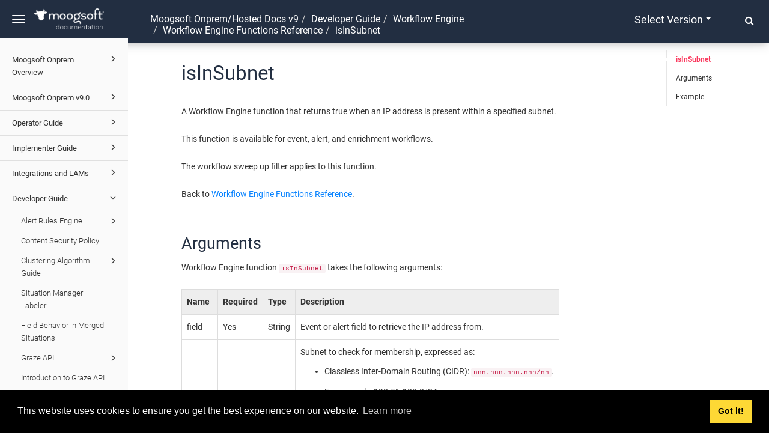

--- FILE ---
content_type: text/html
request_url: https://docs.moogsoft.com/v9/en/isinsubnet.html
body_size: 17881
content:
<!DOCTYPE html>
<html xmlns="http://www.w3.org/1999/xhtml" lang="en" xml:lang="en" dir="ltr"><head><meta http-equiv="Content-Type" content="text/html; charset=UTF-8"/>
<meta http-equiv="x-ua-compatible" content="IE=edge"></meta><meta name="format-detection" content="telephone=no"></meta><meta name="viewport" content="width=device-width, initial-scale=1"></meta><meta name="search" content="default"></meta><meta name="use.ic" content="no"></meta><meta name="tocstandalone" content="yes"></meta><meta name="theme" content="2"></meta><meta name="search.placeholder" content="Search"></meta><meta name="search.results" content="Search results"></meta><meta name="no.search.results" content="No results found"></meta><script type="text/javascript">
var theme = '2';

			
			window.versionsfile = '/js/versions.html';


			window.indexDict = new Array();
			window.store = {};
			window.portalLanguage = 'en';
			window.enterKey = 'select';
			
			
				var fuse_threshold = 0.3;
			
					var local_csh = false;
				
					var anchoroption = false;
					
						var legacyAnchorID = true;
					var instantsearch_minlength = 1;
						
			var useanchorlinks = false;
			
				useanchorlinks = true;
				
				var clicktocopy = 'Click to copy link';
				var linkcopied =  'Copied!';
					var collapseTocSectionOnLinkTitleClick = false;
				</script><title>isInSubnet</title><link rel="stylesheet" type="text/css" href="../css/docbook.css"></link><link rel="stylesheet" type="text/css" href="../css/font-awesome.css"></link><link rel="stylesheet" type="text/css" href="../css/roboto.font.css"></link><link rel="stylesheet" type="text/css" href="../css/theme2.css"></link><link rel="stylesheet" type="text/css" href="../css/theme2-colors.css"></link><link rel="stylesheet" type="text/css" href="../css/content-theme2.css"></link><link rel="stylesheet" type="text/css" href="../css/sm-core-css.css"></link><link rel="stylesheet" type="text/css" href="../css/sm-simple.css"></link><link rel="stylesheet" type="text/css" href="../css/style-print.css"></link><link rel="stylesheet" type="text/css" href="../css/style-common.css"></link><link rel="stylesheet" type="text/css" href="../css/style-modern-tables.css"></link><link rel="stylesheet" type="text/css" href="../css/layout-custom-style.css"></link><script src="../js/jquery-3/jquery-3.4.1.min.js" type="text/javascript"></script><script src="../js/jquery-migrate-3.4.1.min.js" type="text/javascript"></script><script src="../js/materialize.min.js" type="text/javascript"></script><script src="../js/bootstrap.min.js" type="text/javascript"></script><script src="../js/purl.js" type="text/javascript"></script><script src="../js/jquery.smartmenus.js" type="text/javascript"></script><script src="js/toc.js" type="text/javascript"></script><script src="../js/create-toc.js" type="text/javascript"></script><script src="../js/html5-2-mp-common.js" type="text/javascript"></script><script src="../js/html5-2-ajax.js" type="text/javascript"></script><script src="../js/checklist.js" type="text/javascript"></script><script src="../js/clipboard.min.js" type="text/javascript"></script><script src="../js/anchorlinks.js" type="text/javascript"></script><script src="../js/lunr.js" type="text/javascript"></script><script src="../js/jquery.mark.min.js" type="text/javascript"></script><script src="js/data.js" type="text/javascript"></script><script src="../js/search.js" type="text/javascript"></script><script src="../js/csh.js" type="text/javascript"></script><script src="../js/jquery.paligocode.js" type="text/javascript"></script><script src="../js/highlight-mergehtml-plugin.js" type="text/javascript"></script><script src="../js/layout-custom-script.js" type="text/javascript"></script><meta name="generator" content="Paligo"></meta><link rel="prev" href="isclear.html#arguments-1079" title="Arguments"></link><link rel="next" href="isinsubnet.html#arguments-1080" title="Arguments"></link><script type="text/javascript" src="https://cdn.jsdelivr.net/npm/mathjax@2/MathJax.js?config=TeX-MML-AM_CHTML" crossorigin="anonymous" referrerpolicy="no-referrer" async="async"></script><link rel="icon" href="/favicon.ico" type="image/x-icon"></link><link rel="stylesheet" href="https://cdnjs.cloudflare.com/ajax/libs/cookieconsent/3.1.1/cookieconsent.min.css" crossorigin="anonymous" referrerpolicy="no-referrer"></link><script type="text/javascript" src="https://cdnjs.cloudflare.com/ajax/libs/cookieconsent/3.1.1/cookieconsent.min.js" crossorigin="anonymous" referrerpolicy="no-referrer"></script><script type="text/javascript" src="https://cdnjs.cloudflare.com/ajax/libs/js-cookie/3.0.1/js.cookie.min.js" crossorigin="anonymous" referrerpolicy="no-referrer"></script><script type="text/javascript">var privacypolicy = 'https://www.moogsoft.com/legal-information/moogsoft-website-cookie-policy/';
var consenttype = 'info';
</script><script type="text/javascript">const containerId = 'GTM-WD5M5CFK';

						$(document).on('cookies.consented', () => {
							(function(w,d,s,l,i){w[l]=w[l]||[];w[l].push({'gtm.start':
								new Date().getTime(),event:'gtm.js'});var f=d.getElementsByTagName(s)[0],
								j=d.createElement(s),dl=l!='dataLayer'?'&l='+l:'';j.async=true;j.src=
								'https://www.googletagmanager.com/gtm.js?id='+i+dl;f.parentNode.insertBefore(j,f);
							})(window,document,'script','dataLayer',containerId);
						});
					</script><script type="text/javascript" src="../js/cookie-consent.js"></script><script type="text/javascript">
				$(document).ready(function () {
				$(".mediaobject img").addClass('materialboxed');
				//Exclude images with links
				$(".mediaobject a img").removeClass('materialboxed');
				if (!document.documentMode) {
				$('.materialboxed').materialbox();
				}});
			</script><link rel="stylesheet" href="https://cdnjs.cloudflare.com/ajax/libs/highlight.js/11.9.0/styles/googlecode.min.css" crossorigin="anonymous" referrerpolicy="no-referrer"></link><script type="text/javascript" src="https://cdnjs.cloudflare.com/ajax/libs/highlight.js/11.9.0/highlight.min.js" crossorigin="anonymous" referrerpolicy="no-referrer"></script><script type="text/javascript">
			$(document).on('ready ajaxComplete', function() {
				
				hljs.addPlugin(mergeHTMLPlugin);
				hljs.configure({'ignoreUnescapedHTML': true});
				
				$('pre:not(.embedcode)').each(function() {
					/**
					 * @type {string}
					 */
					var language = $(this).data('language');

					if (language === 'plaintext' || language === 'text') {
						$(this).addClass(language).addClass('hljs');
						return true;
					}
					else {
						var clone = this.cloneNode(true);
						hljs.highlightElement(clone);
						$(this).empty().append($(clone).contents());
						$(this).attr("class", $(clone).attr("class"));
					}
				});
			});
			</script></head><body class="theme2 fixed-toolbar colored-top page-toc collapsible-sidebar-nav" data-spy="scroll" data-target=".section-nav-container" data-offset="100" data-link-prefix=""><style type="text/css">
            div.skipnav {
            }
            div.skipnav a {
                position: fixed;
                left: -10000px;
                top: 1.5em;
                width: 1px;
                height: 1px;
                overflow: hidden;
            }
            div.skipnav a:focus, div.skipnav a:active, div.skipnav a:hover {
                background: white;
                color: black;
                box-shadow: 5px 5px 5px 0px rgba(0,0,0,0.5);
                position: fixed;
                left: 2em;
                top: 1.5em;
                width: auto;
                height: auto;
                overflow: visible;
                text-decoration: underline;
                z-index: 99999; /* has to be higher than the side panel */
    }
          </style><div class="skipnav"><a href="#content-wrapper">Skip to main content</a></div><header class="site-header"><nav class="site-header-navbar navbar navbar-fixed-top"><div class="navbar-container"><div class="navbar-header"><button type="button" class="navbar-toggle collapsed" data-toggle="collapse" data-target=".site-sidebar" aria-expanded="false" aria-controls="navbar"><span class="sr-only">Toggle navigation</span><span class="icon-bar"></span><span class="icon-bar"></span><span class="icon-bar"></span></button><div id="logotype-container" class="pull-left"><a class="navbar-brand" href="http://docs.moogsoft.com" rel="noopener"><img id="logotype-pageheader" src="../css/image/corporate-logo.png" alt="Corporate logotype" data-role="logotype" class="logo"></img></a></div></div><div class="navbar-collapse collapse" id="navbar"><ul class="version-menu sm sm-simple"><li class="version-dropdown"><a><span class="caret"></span>Select version</a><ul class="version-dropdown"><li><a href="/index.html">Moogsoft</a></li><li><a href="/Enterprise.8.0.0/8-1-improvements.html">Moogsoft Enterprise v8.1</a></li><li><a href="/Enterprise.8.0.0/moogsoft-enterprise-v8-0.html">Moogsoft Enterprise v8.0</a></li><li><a href="/AIOps.7.3.0/moogsoft-aiops-v7-3.html">Moogsoft AIOps v7.3</a></li><li><a href="/AIOps.7.2.0/moogsoft-aiops-v7-2-0.html">Moogsoft AIOps v7.2</a></li></ul></li></ul></div></div></nav></header><div class="site-body"><div class="site-body-container"><div class="site-body-row"><aside class="site-sidebar"><div class="site-sidebar-header"><button type="button" class="navbar-toggle" aria-controls="nav-site-sidebar"><span class="sr-only">Toggle navigation</span><span class="icon-bar"></span><span class="icon-bar"></span><span class="icon-bar"></span></button><a href="http://docs.moogsoft.com" rel="noopener"><img id="logotype-pageheader" src="../css/image/corporate-logo.png" alt="Corporate logotype" data-role="logotype" class="logo"></img></a></div><div id="toc-standalone-placeholder"></div></aside><div class="site-content"><div class="toolbar top-nav-on"><div class="toolbar-tools"><div id="navbar" class="navbar-collapse collapse"><ul class="version-menu sm sm-simple"><li class="version-dropdown"><a><span class="caret"></span>Select version</a><ul class="version-dropdown"><li><a href="/index.html">Moogsoft</a></li><li><a href="/Enterprise.8.0.0/8-1-improvements.html">Moogsoft Enterprise v8.1</a></li><li><a href="/Enterprise.8.0.0/moogsoft-enterprise-v8-0.html">Moogsoft Enterprise v8.0</a></li><li><a href="/AIOps.7.3.0/moogsoft-aiops-v7-3.html">Moogsoft AIOps v7.3</a></li><li><a href="/AIOps.7.2.0/moogsoft-aiops-v7-2-0.html">Moogsoft AIOps v7.2</a></li></ul></li></ul></div><div class="tool-print"><i class="fa fa-print" aria-hidden="true">print</i></div><div class="tool-search"><i class="fa fa-search" aria-hidden="true"></i><form class="tool-search-form" autocomplete="off"><input type="text" placeholder="Search" class="form-control search-field" id="aa-search-input"></input></form></div><button type="button" class="navbar-toggle collapsed" data-toggle="collapse" data-target=".site-sidebar" aria-expanded="false" aria-controls="navbar"><span class="sr-only">Toggle navigation</span><span class="icon-bar"></span><span class="icon-bar"></span><span class="icon-bar"></span></button></div><div class="breadcrumb-container"><ul class="breadcrumb"><li class="breadcrumb-link"><a href="index-en.html">Moogsoft Onprem/Hosted Docs v9 </a></li><li class="breadcrumb-link"><a href="developer-guide.html">Developer Guide</a></li><li class="breadcrumb-link"><a href="workflow-engine.html">Workflow Engine</a></li><li class="breadcrumb-link"><a href="workflow-engine-functions-reference.html">Workflow Engine Functions Reference</a></li><li class="breadcrumb-node">isInSubnet</li></ul></div></div><main><div id="top-pager"><ul class="pager"><li class="previous"><a accesskey="p" class="prev pull-left prev visible-lg visible-md" id="header-navigation-prev" href="isclear.html#arguments-1079">Prev</a></li><li class="next"><a accesskey="n" class="pull-right next visible-lg visible-md" id="header-navigation-next" href="isinsubnet.html#arguments-1080">Next</a></li></ul></div><article class="topic content-container" id="content-wrapper"><div id="topic-content" class="topic-content"><section xml:lang="en" lang="en" dir="ltr" class="section" data-origin-id="UUID-77fa8e55-5745-595b-820a-b59acc96717b" data-legacy-id="UUID-0a1a3e9d-9d2d-3f50-62a8-f521c9c2f439" data-permalink="isinsubnet.html" data-topic-level="1" data-relative-prefix="" data-time-modified="2020-07-07" data-publication-date="2026-01-09" id="isinsubnet"><div class="titlepage"><div><div class="title"><h1 class="title" style="clear: both">isInSubnet</h1></div></div></div><p>A Workflow Engine function that returns true when an IP address is present within a specified subnet.</p><p>This function is available for event, alert, and enrichment workflows.</p><p>The workflow sweep up filter applies to this function.</p><p>Back to <a class="xref linktype-component" href="workflow-engine-functions-reference.html" title="Workflow Engine Functions Reference"><span class="xreftitle">Workflow Engine Functions Reference</span></a>.</p><section dir="ltr" class="section" data-origin-id="" data-legacy-id="UUID-0a1a3e9d-9d2d-3f50-62a8-f521c9c2f439_section-5cf54eb042750-idm45807780970272" data-publication-date="2026-01-09" id="arguments-1080"><div class="titlepage"><div><div class="title"><h2 class="title" style="clear: both">Arguments</h2></div></div></div><p>Workflow Engine function <code class="code">isInSubnet</code> takes the following arguments:</p><div class="informaltable table-responsive"><table class="informaltable frame-void rules-all"><thead><tr><th class="th"><p>Name</p></th><th class="th"><p>Required</p></th><th class="th"><p>Type</p></th><th class="th"><p>Description</p></th></tr></thead><tbody><tr><td class="td"><p>field</p></td><td class="td"><p>Yes</p></td><td class="td"><p>String</p></td><td class="td"><p>Event or alert field to retrieve the IP address from.</p></td></tr><tr><td class="td"><p>subnet</p></td><td class="td"><p>Yes</p></td><td class="td"><p>String</p></td><td class="td"><p>Subnet to check for membership, expressed as:</p><div class="itemizedlist"><ul class="itemizedlist" style="list-style-type: disc; "><li class="listitem"><p>Classless Inter-Domain Routing (CIDR): <code class="code">nnn.nnn.nnn.nnn/nn</code>.</p><p>For example: 198.51.100.0/24</p></li><li class="listitem"><p>Mask: <code class="code">nnn.nnn.nnn.nnn/nnn.nnn.nnn.nnn</code>.</p><p>For example: 198.51.100.0/255.255.255.0</p></li></ul></div></td></tr></tbody></table></div></section><section dir="ltr" class="section" data-origin-id="" data-legacy-id="UUID-0a1a3e9d-9d2d-3f50-62a8-f521c9c2f439_section-5cf550a4ef666-idm45807780959856" data-publication-date="2026-01-09" id="example-1080"><div class="titlepage"><div><div class="title"><h2 class="title" style="clear: both">Example</h2></div></div></div><p>The following example demonstrates typical use of Workflow Engine function <code class="code">isInSubnet</code>. To check if the source field for an IP address within the "198.51.100.0/24" subnet, set the following:</p><div class="itemizedlist"><ul class="itemizedlist" style="list-style-type: disc; "><li class="listitem"><p><span class="guilabel">field</span>: source_id</p></li><li class="listitem"><p><span class="guilabel">subnet</span>: 198.51.100.0/24</p></li></ul></div><p>The UI translates your settings to the following JSON:</p><pre class="programlisting">{"field":"source_id","subnet":"198.51.100.0/24"}</pre><p>An object with the following <code class="code">source_id</code> value returns <code class="code">true</code>:</p><pre class="programlisting">source_id":"198.51.100.33"</pre><p>An object with the following <code class="code">source_id</code> value returns <code class="code">false</code>:</p><pre class="programlisting">source_id":"198.51.101.33"</pre></section></section><div class="footer-content"><div class="section-toc section-toc-after"><div class="section-toc-title">In this section<span class="section-toc-title-delimiter">: </span></div></div><div class="glossary-definitions"></div></div><footer></footer></div></article><aside class="section-nav-container"><ul class="section-nav nav"><li><a href="#isinsubnet">isInSubnet</a></li><li><a href="#arguments-1080">Arguments</a></li><li><a href="#example-1080">Example</a></li></ul></aside><article id="search-result-wrapper"><div class="search-container" style="display: none;"><h2>Search results</h2><ul class="searchresults"></ul><p class="noresults">No results found</p></div></article><div class="feedback-panel"><div id="email-feedback" class="no-voting toggle-feedback"><p><a href="mailto:aiops.docs@dell.com?subject=Feedback%20for%20help%20topic%20%22isInSubnet%22&amp;body=%0A%09%09%09%09%0A%09%09%09%09%0A%09%09%09%09_______________________%0A%09%09%09%09%0A%09%09%09Please%20add%20your%20feedback%20above%20for%20topic%20%22isInSubnet%22%20in%20the%20publication%20%22Moogsoft%20Onprem/Hosted%20Docs%20v9%20%22."><i aria-hidden="true" class="fa fa-pencil-square-o feedbackicon"></i>Provide feedback for this page.</a></p></div></div></main><div id="bottom-pager"><ul class="pager"><li class="previous"><a accesskey="p" class="prev pull-left prev visible-lg visible-md" id="header-navigation-prev" href="isclear.html#arguments-1079">Prev</a></li><li class="next"><a accesskey="n" class="pull-right next visible-lg visible-md" id="header-navigation-next" href="isinsubnet.html#arguments-1080">Next</a></li></ul></div><footer class="site-footer"><div class="inner"><div class="copyright"> © 2026 Dell Inc. or its subsidiaries. All Rights Reserved. </div><div class="date-modified"><span class="date-modified-text">Last modified: </span><span class="formatted-date">2020-07-07</span></div><div class="moogsoft-support"><a href="https://www.moogsoft.com/support/">Support</a></div></div></footer></div></div></div></div><!--Google Tag Manager (noscript)--><noscript><iframe src="https://www.googletagmanager.com/ns.html?id=GTM-WD5M5CFK" height="0" width="0" style="display:none;visibility:hidden"></iframe></noscript><!--End Google Tag Manager (noscript)--></body></html>


--- FILE ---
content_type: application/javascript
request_url: https://docs.moogsoft.com/v9/js/layout-custom-script.js
body_size: 181
content:
$(document).ready(function () {

    //Creates new div element
    // var NewElement = document.createElement('div');
    // NewElement.innerHTML = '<a href=http://moogsoft.com/support/>Need help? Contact Support!</a>';
    // NewElement.id = 'supportFooterLink';

    //Append to last node in the footer
    document.getElementsByClassName("inner")[0].append(NewElement);
});



--- FILE ---
content_type: application/javascript
request_url: https://docs.moogsoft.com/v9/en/js/toc.js
body_size: 146075
content:
var toc = [{
"url": "moogsoft-onprem-overview.html",
"text": "Moogsoft Onprem Overview",
"class": "topic-link section"
,
"children": [
{
"url": "events,-alerts,-and-situations.html",
"text": "Events, Alerts, and Situations",
"class": "topic-link section"
}]
},
{
"url": "moogsoft-onprem-v9-0.html",
"text": "Moogsoft Onprem v9.0",
"class": "topic-link section"
,
"children": [
{
"url": "updates-for-moogsoft-onprem-v9-x.html",
"text": "Updates for Moogsoft Onprem and Moogsoft Hosted v9.x",
"class": "topic-link section"
},
{
"url": "known-issues.html",
"text": "Known Issues",
"class": "topic-link section"
},
{
"url": "open-source-licenses.html",
"text": "Open Source Licenses",
"class": "topic-link section"
},
{
"url": "catalina-browser-certificate-workaround.html",
"text": "Catalina Browser Certificate Workaround",
"class": "topic-link section"
}]
},
{
"url": "operator-guide.html",
"text": "Operator Guide",
"class": "topic-link section"
,
"children": [
{
"url": "getting-started.html",
"text": "Getting Started",
"class": "topic-link section original-topic"
,
"children": [
{
"url": "launch-moogsoft-onprem.html",
"text": "Launch Moogsoft Onprem",
"class": "topic-link section original-topic"
},
{
"url": "moogsoft-onprem-ui-reference.html",
"text": "Moogsoft Onprem UI Reference",
"class": "topic-link section original-topic"
,
"children": [
{
"url": "search-bar.html",
"text": "Search Bar",
"class": "topic-link section"
},
{
"url": "workbench-summary.html",
"text": "Workbench Summary",
"class": "topic-link section"
}]
},
{
"url": "moogsoft-onprem-notifications.html",
"text": "Moogsoft Onprem Notifications",
"class": "topic-link section original-topic"
},
{
"url": "moogsoft-onprem-for-mobile.html",
"text": "Moogsoft Onprem for Mobile",
"class": "topic-link section original-topic"
}]
},
{
"url": "situations.html",
"text": "Situations",
"class": "topic-link section original-topic"
,
"children": [
{
"url": "situations-overview.html",
"text": "Situations Overview",
"class": "topic-link section original-topic"
},
{
"url": "alerts-overview.html",
"text": "Alerts Overview",
"class": "topic-link section original-topic"
},
{
"url": "assign-and-acknowledge-situations.html",
"text": "Assign and Acknowledge Situations",
"class": "topic-link section original-topic"
},
{
"url": "work-with-situations.html",
"text": "Work with Situations",
"class": "topic-link section original-topic"
},
{
"url": "workflow-for-resolving-situations.html",
"text": "Workflow for Resolving Situations",
"class": "topic-link section original-topic"
},
{
"url": "check-impacted-services.html",
"text": "Check Impacted Services",
"class": "topic-link section original-topic"
,
"children": [
{
"url": "use-service-panels-to-check-impacted-services.html",
"text": "Use Service Panels to Check Impacted Services",
"class": "topic-link section"
}]
},
{
"url": "work-in-a-team-room.html",
"text": "Work in a Team Room",
"class": "topic-link section original-topic"
},
{
"url": "identify-next-steps.html",
"text": "Identify Next Steps",
"class": "topic-link section original-topic"
},
{
"url": "situation-rooms.html",
"text": "Situation Rooms",
"class": "topic-link section original-topic"
},
{
"url": "check-situation-alerts.html",
"text": "Check Situation Alerts",
"class": "topic-link section original-topic"
},
{
"url": "check-for-related-changes.html",
"text": "Check for Related Changes",
"class": "topic-link section"
},
{
"url": "analyze-the-situation-timeline.html",
"text": "Analyze the Situation Timeline",
"class": "topic-link section original-topic"
},
{
"url": "collaborate-on-a-situation.html",
"text": "Collaborate on a Situation",
"class": "topic-link section original-topic"
},
{
"url": "view-situation-topology.html",
"text": "View Situation Topology",
"class": "topic-link section original-topic"
},
{
"url": "merge-situations.html",
"text": "Merge Situations",
"class": "topic-link section original-topic"
},
{
"url": "take-additional-actions.html",
"text": "Take Additional Actions",
"class": "topic-link section original-topic"
,
"children": [
{
"url": "situation-status.html",
"text": "Situation Status",
"class": "topic-link section"
}]
}]
},
{
"url": "advanced-usage.html",
"text": "Advanced Usage",
"class": "topic-link section original-topic"
,
"children": [
{
"url": "filter-search-data.html",
"text": "Filter Search Data",
"class": "topic-link section original-topic"
},
{
"url": "identify-probable-root-cause.html",
"text": "Identify Probable Root Cause",
"class": "topic-link section original-topic"
}]
}]
},
{
"url": "implementer-guide.html",
"text": "Implementer Guide",
"class": "topic-link section original-topic"
,
"children": [
{
"url": "planning-and-installation.html",
"text": "Planning and Installation",
"class": "topic-link section original-topic"
,
"children": [
{
"url": "system-architecture-overview.html",
"text": "System Architecture Overview",
"class": "topic-link section"
,
"children": [
{
"url": "data-processing-flow.html",
"text": "Data Processing Flow",
"class": "topic-link section"
},
{
"url": "high-availability-overview.html",
"text": "High Availability Overview",
"class": "topic-link section"
},
{
"url": "server-roles.html",
"text": "Server Roles",
"class": "topic-link section"
},
{
"url": "scale-your-moogsoft-onprem-implementation.html",
"text": "Scale Your Moogsoft Onprem Implementation",
"class": "topic-link section original-topic"
}]
},
{
"url": "system-requirements.html",
"text": "System Requirements",
"class": "topic-link section"
,
"children": [
{
"url": "moogsoft-onprem-9-x-supported-environments.html",
"text": "Moogsoft Onprem 9.x Supported Environments",
"class": "topic-link section original-topic"
},
{
"url": "sizing-recommendations.html",
"text": "Sizing Recommendations",
"class": "topic-link section original-topic"
}]
},
{
"url": "secure-your-installation.html",
"text": "Secure Your Installation",
"class": "topic-link section"
,
"children": [
{
"url": "apply-valid-ssl-certificates.html",
"text": "Apply Valid SSL Certificates",
"class": "topic-link section original-topic"
},
{
"url": "encrypt-database-communications.html",
"text": "Encrypt Database Communications",
"class": "topic-link section original-topic"
,
"children": [
{
"url": "moog-encryptor.html",
"text": "Moog Encryptor",
"class": "topic-link section original-topic"
}]
},
{
"url": "configure-external-authentication.html",
"text": "Configure External Authentication",
"class": "topic-link section original-topic"
,
"children": [
{
"url": "configure-single-sign-on-with-saml.html",
"text": "Configure Single Sign-On with SAML",
"class": "topic-link section"
},
{
"url": "saml-strategies-and-tips.html",
"text": "SAML Strategies and Tips",
"class": "topic-link section"
},
{
"url": "security-configuration-reference.html",
"text": "Security Configuration Reference",
"class": "topic-link section original-topic"
},
{
"url": "troubleshoot-saml.html",
"text": "Troubleshoot SAML",
"class": "topic-link section"
},
{
"url": "configure-single-sign-on-with-ldap.html",
"text": "Configure Single Sign-On with LDAP",
"class": "topic-link section original-topic"
},
{
"url": "build-a-service-provider-metadata-file.html",
"text": "Build a Service Provider Metadata File",
"class": "topic-link section original-topic"
}]
},
{
"url": "manage-user-access.html",
"text": "Manage User Access",
"class": "topic-link section original-topic"
},
{
"url": "manage-users.html",
"text": "Manage Users",
"class": "topic-link section original-topic"
},
{
"url": "manage-roles.html",
"text": "Manage Roles",
"class": "topic-link section original-topic"
},
{
"url": "role-permissions.html",
"text": "Role Permissions",
"class": "topic-link section original-topic"
},
{
"url": "manage-teams.html",
"text": "Manage Teams",
"class": "topic-link section original-topic"
}]
}]
},
{
"url": "install-and-upgrade.html",
"text": "Install and Upgrade",
"class": "topic-link section"
,
"children": [
{
"url": "install-moogsoft-onprem.html",
"text": "Install Moogsoft Onprem",
"class": "topic-link section original-topic"
,
"children": [
{
"url": "prepare-to-install-moogsoft-onprem.html",
"text": "Prepare to Install Moogsoft Onprem",
"class": "topic-link section"
,
"children": [
{
"url": "moogsoft-onprem---online-rpm-pre-installation.html",
"text": "Moogsoft Onprem - Online RPM pre-installation",
"class": "topic-link section"
},
{
"url": "moogsoft-onprem---offline-rpm-pre-installation.html",
"text": "Moogsoft Onprem - Offline RPM pre-installation",
"class": "topic-link section"
},
{
"url": "moogsoft-onprem-online-tarball-pre-installation.html",
"text": "Moogsoft Onprem Online Tarball Pre-installation",
"class": "topic-link section"
},
{
"url": "moogsoft-onprem-offline-tarball-pre-installation.html",
"text": "Moogsoft Onprem Offline Tarball Pre-installation",
"class": "topic-link section"
}]
},
{
"url": "rpm-installation.html",
"text": "RPM Installation",
"class": "topic-link section"
},
{
"url": "tarball-installation.html",
"text": "Tarball Installation",
"class": "topic-link section"
},
{
"url": "high-availability-installation.html",
"text": "High Availability Installation",
"class": "topic-link section"
,
"children": [
{
"url": "ha-reference-architecture.html",
"text": "HA Reference Architecture",
"class": "topic-link section"
},
{
"url": "high-availability-configuration-hierarchy.html",
"text": "High Availability Configuration Hierarchy",
"class": "topic-link section"
},
{
"url": "ha-control-utility-command-reference.html",
"text": "HA Control Utility Command Reference",
"class": "topic-link section"
},
{
"url": "distributed-ha-installation.html",
"text": "HA Installation Workflows",
"class": "topic-link section"
},
{
"url": "basic-ha-installation.html",
"text": "Basic HA Installation",
"class": "topic-link section"
,
"children": [
{
"url": "basic-ha-installation---rpm.html",
"text": "Basic HA Installation - RPM",
"class": "topic-link section"
},
{
"url": "basic-ha-installation---tarball.html",
"text": "Basic HA Installation - Tarball",
"class": "topic-link section"
}]
},
{
"url": "fully-distributed-ha-installation.html",
"text": "Fully Distributed HA Installation",
"class": "topic-link section"
,
"children": [
{
"url": "distributed-ha-system-firewall.html",
"text": "Distributed HA system Firewall",
"class": "topic-link section"
},
{
"url": "set-up-the-database-for-ha.html",
"text": "Set Up the Database for HA",
"class": "topic-link section"
},
{
"url": "set-up-the-core-role-for-ha.html",
"text": "Set Up the Core Role for HA",
"class": "topic-link section"
},
{
"url": "set-up-the-user-interface-role-for-ha.html",
"text": "Set Up the User Interface Role for HA",
"class": "topic-link section"
},
{
"url": "set-up-ha-proxy-for-the-database-role.html",
"text": "Set Up HA Proxy for the Database Role",
"class": "topic-link section"
},
{
"url": "set-up-the-redundancy-server-role.html",
"text": "Set Up the Redundancy Server Role",
"class": "topic-link section"
},
{
"url": "install-lams--on-premise-.html",
"text": "Install LAMs (Moogsoft Onprem)",
"class": "topic-link section"
},
{
"url": "install-lams--saas-.html",
"text": "Install LAMs (Moogsoft Hosted)",
"class": "topic-link section"
,
"children": [
{
"url": "moogsoft-bridge.html",
"text": "Moogsoft Bridge",
"class": "topic-link section"
},
{
"url": "enable-websockets-lams.html",
"text": "Enable WebSockets LAMs",
"class": "topic-link section"
}]
},
{
"url": "set-up-lams-for-ha.html",
"text": "Set Up LAMs for HA",
"class": "topic-link section"
}]
},
{
"url": "opensearch-clustering-guide.html",
"text": "Opensearch Clustering Guide",
"class": "topic-link section"
}]
},
{
"url": "apply-a-moogsoft-onprem-license.html",
"text": "Apply a Moogsoft Onprem License",
"class": "topic-link section original-topic"
},
{
"url": "validate-the-installation.html",
"text": "Validate the Installation",
"class": "topic-link section"
},
{
"url": "install-moogsoft-add-ons.html",
"text": "Install Moogsoft Add-ons",
"class": "topic-link section"
,
"children": [
{
"url": "create-the-enrichment-api-data-store.html",
"text": "Create the Enrichment API Data Store",
"class": "topic-link section"
}]
},
{
"url": "configure-services-to-restart.html",
"text": "Configure Services to Restart",
"class": "topic-link section original-topic"
},
{
"url": "control-moogsoft-onprem-processes.html",
"text": "Control Moogsoft Onprem Processes",
"class": "topic-link section original-topic"
},
{
"url": "system-configuration.html",
"text": "System Configuration",
"class": "topic-link section original-topic"
,
"children": [
{
"url": "system-configuration-reference.html",
"text": "System Configuration Reference",
"class": "topic-link section original-topic"
}]
}]
},
{
"url": "upgrade-moogsoft-onprem.html",
"text": "Upgrade Moogsoft Onprem",
"class": "topic-link section"
,
"children": [
{
"url": "migrate-to-v9-x-from-v8-x.html",
"text": "Upgrade to Moogsoft Onprem v9.x",
"class": "topic-link section"
},
{
"url": "migrate-an-rpm-deployment-from-v8-x-to-v9-x.html",
"text": "Migrate an RPM deployment from v8.x to v9.x",
"class": "topic-link section"
},
{
"url": "migrate-a-tarball-deployment-from-v8-x-to-v9-x.html",
"text": "Migrate a tarball deployment from v8.x to v9.x",
"class": "topic-link section"
},
{
"url": "migration-process-for-hosted-customers-with-local-bridge-or-broker-implementations-upgrading-to-moogsoft-version-9-0.html",
"text": "Migration process for Hosted customers with local Bridge or Broker implementations upgrading to Moogsoft Version 9.0",
"class": "topic-link section"
,
"children": [
{
"url": "migrate-broker-or-bridge-deployments-to-v9-from-v8-x-x.html",
"text": "Migrate Broker or Bridge deployments to v9 from v8.x.x",
"class": "topic-link section"
}]
},
{
"url": "upgrade-moogsoft-onprem-to-v9-2-0.html",
"text": "Upgrade Moogsoft Onprem to v9.2.0",
"class": "topic-link section"
},
{
"url": "upgrade-moogsoft-onprem-tarball-to-v9-2-0.html",
"text": "Upgrade Moogsoft Onprem Tarball to v9.2.0",
"class": "topic-link section"
},
{
"url": "upgrade-moogsoft-onprem-rpm-to-v9-2-0.html",
"text": "Upgrade Moogsoft Onprem RPM to v9.2.0",
"class": "topic-link section"
}]
},
{
"url": "patch-moogsoft-onprem.html",
"text": "Patch Moogsoft Onprem",
"class": "topic-link section"
,
"children": [
{
"url": "patch-moogsoft-onprem-rpm-for-v9-0-0-x.html",
"text": "Patch Moogsoft Onprem RPM for v9.0.0.x",
"class": "topic-link section"
},
{
"url": "patch-moogsoft-onprem-tarball-for-v9-0-0-x.html",
"text": "Patch Moogsoft Onprem Tarball for v9.0.0.x",
"class": "topic-link section"
},
{
"url": "patch-moogsoft-onprem-rpm-for-v9-0-1-x.html",
"text": "Patch Moogsoft Onprem RPM for v9.0.1.x",
"class": "topic-link section"
},
{
"url": "patch-moogsoft-onprem-tarball-for-v9-0-1-x.html",
"text": "Patch Moogsoft Onprem Tarball for v9.0.1.x",
"class": "topic-link section"
},
{
"url": "patch-moogsoft-onprem-rpm-for-v9-1-0-x.html",
"text": "Patch Moogsoft Onprem RPM for v9.1.0.x",
"class": "topic-link section"
},
{
"url": "patch-moogsoft-onprem-tarball-for-v9-1-0-x.html",
"text": "Patch Moogsoft Onprem Tarball for v9.1.0.x",
"class": "topic-link section"
},
{
"url": "patch-moogsoft-onprem-rpm-for-v9-1-1-x.html",
"text": "Patch Moogsoft Onprem RPM for v9.1.1.x",
"class": "topic-link section"
},
{
"url": "patch-moogsoft-onprem-tarball-for-v9-1-1-x.html",
"text": "Patch Moogsoft Onprem Tarball for v9.1.1.x",
"class": "topic-link section"
},
{
"url": "percona-cluster-8-0-rpm-minor-version-upgrade.html",
"text": "Percona Cluster 8.0 RPM Minor Version Upgrade",
"class": "topic-link section"
},
{
"url": "percona-cluster-8-0-tarball-minor-version-upgrade.html",
"text": "Percona Cluster 8.0 Tarball Minor Version Upgrade",
"class": "topic-link section"
},
{
"url": "percona-cluster-8-4-rpm-minor-version-upgrade.html",
"text": "Percona Cluster 8.4 RPM Minor Version Upgrade",
"class": "topic-link section"
},
{
"url": "percona-cluster-8-4-tarball-minor-version-upgrade.html",
"text": "Percona Cluster 8.4 Tarball Minor Version Upgrade",
"class": "topic-link section"
}]
},
{
"url": "uninstall-moogsoft-onprem.html",
"text": "Uninstall Moogsoft Onprem",
"class": "topic-link section original-topic"
}]
},
{
"url": "data-ingestion-and-event-processing.html",
"text": "Data Ingestion and Event Processing",
"class": "topic-link section original-topic"
,
"children": [
{
"url": "before-ingesting-data.html",
"text": "Before Ingesting Data",
"class": "topic-link section"
,
"children": [
{
"url": "configure-logging.html",
"text": "Configure Logging",
"class": "topic-link section original-topic"
,
"children": [
{
"url": "log-configuration-file-examples.html",
"text": "Log Configuration File Examples",
"class": "topic-link section original-topic"
}]
},
{
"url": "change-passwords-for-default-users.html",
"text": "Change passwords for default users",
"class": "topic-link section original-topic"
},
{
"url": "configuration-steps-overview.html",
"text": "Configuration Steps Overview",
"class": "topic-link section"
},
{
"url": "design-your-situation.html",
"text": "Design Your Situation",
"class": "topic-link section"
},
{
"url": "perform-business-analysis-and-information-inventory.html",
"text": "Perform Business Analysis and Information Inventory",
"class": "topic-link section"
},
{
"url": "analyze-data.html",
"text": "Analyze Data",
"class": "topic-link section"
}]
},
{
"url": "ingest-event-data-from-monitoring-tools.html",
"text": "Ingest Event Data from Monitoring Tools",
"class": "topic-link section original-topic"
,
"children": [
{
"url": "ingest-source-event-data.html",
"text": "Ingest Source Event Data",
"class": "topic-link section"
},
{
"url": "types-of-lam.html",
"text": "Types of LAM",
"class": "topic-link section"
},
{
"url": "types-of-data-to-ingest.html",
"text": "Types of Data to Ingest",
"class": "topic-link section"
},
{
"url": "tokenize-source-event-data.html",
"text": "Tokenize Source Event Data",
"class": "topic-link section original-topic"
},
{
"url": "map-raw-event-data-to-moogsoft-onprem-events.html",
"text": "Map Raw Event Data to Moogsoft Onprem Events",
"class": "topic-link section"
},
{
"url": "what-is-a-custom_info-field-.html",
"text": "What Is a Custom_info Field?",
"class": "topic-link section"
},
{
"url": "normalize-data.html",
"text": "Normalize Data",
"class": "topic-link section"
},
{
"url": "map-event-severity-levels.html",
"text": "Map Event Severity Levels",
"class": "topic-link section original-topic"
},
{
"url": "configure-de-duplication-key-using-signature.html",
"text": "Configure De-duplication Key Using Signature",
"class": "topic-link section"
},
{
"url": "configure-polling-lams-to-poll-more-than-one-target-data-source.html",
"text": "Configure Polling LAMs to Poll More Than One Target Data Source",
"class": "topic-link section"
},
{
"url": "hold-a-discovery-session-with-operators.html",
"text": "Hold a Discovery Session with Operators",
"class": "topic-link section"
},
{
"url": "example-questions-for-discovery-sessions.html",
"text": "Example Questions for Discovery Sessions",
"class": "topic-link section"
},
{
"url": "process-events-with-the-workflow-engine.html",
"text": "Process Events with the Workflow Engine",
"class": "topic-link section"
}]
}]
},
{
"url": "alert-creation-and-enrichment.html",
"text": "Alert Creation and Enrichment",
"class": "topic-link section original-topic"
,
"children": [
{
"url": "configure-alert-creation.html",
"text": "Configure Alert Creation",
"class": "topic-link section"
,
"children": [
{
"url": "configure-alert-builder.html",
"text": "Configure Alert Builder",
"class": "topic-link section original-topic"
}]
},
{
"url": "process-alerts.html",
"text": "Process Alerts",
"class": "topic-link section original-topic"
,
"children": [
{
"url": "set-up-optional-alert-processing.html",
"text": "Set Up Optional Alert Processing",
"class": "topic-link section"
},
{
"url": "process-alerts-with-the-workflow-engine.html",
"text": "Process Alerts with the Workflow Engine",
"class": "topic-link section"
},
{
"url": "enrichment-overview.html",
"text": "Enrichment Overview",
"class": "topic-link section original-topic"
},
{
"url": "enrich-on-alert-creation.html",
"text": "Enrich on Alert Creation",
"class": "topic-link section original-topic"
},
{
"url": "situation-enrichment.html",
"text": "Situation Enrichment",
"class": "topic-link section"
},
{
"url": "enrichment-tutorials.html",
"text": "Enrichment Tutorials",
"class": "topic-link section"
,
"children": [
{
"url": "enrich-alerts-using-the-enrichment-api.html",
"text": "Enrich Alerts Using the Enrichment API",
"class": "topic-link section"
,
"children": [
{
"url": "configure-the-enrichment-api-integration.html",
"text": "Configure the Enrichment API Integration",
"class": "topic-link section"
},
{
"url": "load-enrichment-data.html",
"text": "Load Enrichment Data",
"class": "topic-link section"
},
{
"url": "create-an-enrichment-workflow.html",
"text": "Create an Enrichment Workflow",
"class": "topic-link section"
}]
},
{
"url": "enrich-alerts-using-a-jdbc-data-source.html",
"text": "Enrich Alerts Using a JDBC Data Source",
"class": "topic-link section"
,
"children": [
{
"url": "prepare-to-enrich.html",
"text": "Prepare to Enrich",
"class": "topic-link section"
},
{
"url": "analyze-your-jdbc-source-data.html",
"text": "Analyze Your JDBC Source Data",
"class": "topic-link section"
},
{
"url": "configure-the-jdbc-enrichment-integration.html",
"text": "Configure the JDBC Enrichment Integration",
"class": "topic-link section"
},
{
"url": "create-a-workflow-to-forward-to-jdbc-enrichment.html",
"text": "Create a Workflow to Forward to JDBC Enrichment",
"class": "topic-link section"
},
{
"url": "create-a-jdbc-enrichment-workflow.html",
"text": "Create a JDBC Enrichment Workflow",
"class": "topic-link section"
}]
},
{
"url": "enrich-alerts-with-servicenow-data.html",
"text": "Enrich Alerts with ServiceNow Data",
"class": "topic-link section"
,
"children": [
{
"url": "analyze-your-servicenow-data.html",
"text": "Analyze Your ServiceNow Data",
"class": "topic-link section"
},
{
"url": "configure-the-servicenow-enrichment-integration.html",
"text": "Configure the ServiceNow Enrichment Integration",
"class": "topic-link section"
},
{
"url": "create-a-workflow-to-forward-to-servicenow-enrichment.html",
"text": "Create a Workflow to Forward to ServiceNow Enrichment",
"class": "topic-link section"
},
{
"url": "create-a-servicenow-enrichment-workflow.html",
"text": "Create a ServiceNow Enrichment Workflow",
"class": "topic-link section"
}]
}]
},
{
"url": "topology-overview.html",
"text": "Topology Overview",
"class": "topic-link section"
,
"children": [
{
"url": "create-and-manage-topologies.html",
"text": "Create and Manage Topologies",
"class": "topic-link section"
},
{
"url": "load-a-topology.html",
"text": "Load a Topology",
"class": "topic-link section original-topic"
}]
},
{
"url": "create-topologies-dynamically.html",
"text": "Create Topologies Dynamically",
"class": "topic-link section"
}]
}]
},
{
"url": "operational-administration.html",
"text": "Operational Administration",
"class": "topic-link section original-topic"
,
"children": [
{
"url": "configure-operator-experience.html",
"text": "Configure Operator Experience",
"class": "topic-link section"
,
"children": [
{
"url": "configure-the-landing-page.html",
"text": "Configure the Landing Page",
"class": "topic-link section original-topic"
},
{
"url": "customize-user-experience-and-workflow.html",
"text": "Customize User Experience and Workflow",
"class": "topic-link section original-topic"
},
{
"url": "configure-hotkeys.html",
"text": "Configure Hotkeys",
"class": "topic-link section original-topic"
},
{
"url": "tool-runner.html",
"text": "Tool Runner",
"class": "topic-link section original-topic"
,
"children": [
{
"url": "configure-tool-runner.html",
"text": "Configure Tool Runner",
"class": "topic-link section original-topic"
}]
},
{
"url": "create-link-definitions.html",
"text": "Create Link Definitions",
"class": "topic-link section original-topic"
},
{
"url": "configure-chatops-shortcuts.html",
"text": "Configure ChatOps Shortcuts",
"class": "topic-link section original-topic"
},
{
"url": "create-shared-alert-and-situation-filters.html",
"text": "Create Shared Alert and Situation Filters",
"class": "topic-link section original-topic"
},
{
"url": "configure-alert-and-situation-columns.html",
"text": "Configure Alert and Situation Columns",
"class": "topic-link section original-topic"
},
{
"url": "probable-root-cause.html",
"text": "Probable Root Cause",
"class": "topic-link section original-topic"
},
{
"url": "configure-and-retrain-probable-root-cause.html",
"text": "Configure and Retrain Probable Root Cause",
"class": "topic-link section original-topic"
},
{
"url": "display-additional-data-in-custom-info-fields.html",
"text": "Display Additional Data in Custom Info Fields",
"class": "topic-link section original-topic"
}]
},
{
"url": "other-data-processing-configuration.html",
"text": "Other Data Processing Configuration",
"class": "topic-link section"
,
"children": [
{
"url": "create-services-using-situation-manager-labeler.html",
"text": "Create Services using Situation Manager Labeler",
"class": "topic-link section original-topic"
}]
},
{
"url": "reporting-and-dashboards.html",
"text": "Reporting and Dashboards",
"class": "topic-link section original-topic"
,
"children": [
{
"url": "insights.html",
"text": "Insights",
"class": "topic-link section original-topic"
},
{
"url": "grafana-dashboards.html",
"text": "Grafana Dashboards",
"class": "topic-link section original-topic"
},
{
"url": "statistics-collection.html",
"text": "Statistics Collection",
"class": "topic-link section"
},
{
"url": "learning-resources-for-reports-and-dashboards.html",
"text": "Learning Resources for Reports and Dashboards",
"class": "topic-link section"
}]
},
{
"url": "customize-moogsoft-onprem-further.html",
"text": "Customize Moogsoft Onprem Further",
"class": "topic-link section"
,
"children": [
{
"url": "troubleshooting-and-diagnostic-tools.html",
"text": "Troubleshooting and Diagnostic Tools",
"class": "topic-link section original-topic"
},
{
"url": "implement-generic-server-tools.html",
"text": "Implement Generic Server Tools",
"class": "topic-link section original-topic"
},
{
"url": "implement-situation-server-tools.html",
"text": "Implement Situation Server Tools",
"class": "topic-link section original-topic"
},
{
"url": "implement-alert-server-tools.html",
"text": "Implement Alert Server Tools",
"class": "topic-link section original-topic"
},
{
"url": "implement-client-tools.html",
"text": "Implement Client Tools",
"class": "topic-link section original-topic"
},
{
"url": "url-based-filters.html",
"text": "URL-based Filters",
"class": "topic-link section original-topic"
}]
},
{
"url": "housekeeping-tasks.html",
"text": "Housekeeping Tasks",
"class": "topic-link section"
,
"children": [
{
"url": "situation-design-maintenance.html",
"text": "Situation Design Maintenance",
"class": "topic-link section"
},
{
"url": "monitor-and-troubleshoot-moogsoft-onprem.html",
"text": "Monitor and Troubleshoot Moogsoft Onprem",
"class": "topic-link section original-topic"
,
"children": [
{
"url": "monitor-component-performance.html",
"text": "Monitor Component Performance",
"class": "topic-link section original-topic"
},
{
"url": "monitor-component-cpu-and-memory-usage.html",
"text": "Monitor Component CPU and Memory Usage",
"class": "topic-link section"
},
{
"url": "monitor-database.html",
"text": "Monitor Database",
"class": "topic-link section"
},
{
"url": "monitor-graze-api.html",
"text": "Monitor Graze API",
"class": "topic-link section"
},
{
"url": "monitor-moogfarmd-health-logs.html",
"text": "Monitor Moogfarmd Health Logs",
"class": "topic-link section"
},
{
"url": "monitor-moogfarmd-data-processing-performance.html",
"text": "Monitor Moogfarmd Data Processing Performance",
"class": "topic-link section"
},
{
"url": "monitor-rabbitmq-message-bus-performance.html",
"text": "Monitor RabbitMQ Message Bus Performance",
"class": "topic-link section"
},
{
"url": "monitor-system-performance-metrics.html",
"text": "Monitor System Performance Metrics",
"class": "topic-link section"
},
{
"url": "monitor-tomcat-servlet-logs.html",
"text": "Monitor Tomcat Servlet Logs",
"class": "topic-link section"
},
{
"url": "self-monitoring.html",
"text": "Self Monitoring",
"class": "topic-link section original-topic"
},
{
"url": "troubleshoot-installation-and-upgrade.html",
"text": "Troubleshoot Installation and Upgrade",
"class": "topic-link section"
},
{
"url": "troubleshoot-integrations-controller.html",
"text": "Troubleshoot Integrations Controller",
"class": "topic-link section"
},
{
"url": "troubleshoot-mobile.html",
"text": "Troubleshoot Mobile",
"class": "topic-link section"
},
{
"url": "troubleshoot-percona.html",
"text": "Troubleshoot Percona",
"class": "topic-link section"
},
{
"url": "troubleshoot-processes.html",
"text": "Troubleshoot Processes",
"class": "topic-link section"
},
{
"url": "troubleshoot-required-services-for-a-functional-production-system.html",
"text": "Troubleshoot Required Services for a Functional Production System",
"class": "topic-link section"
},
{
"url": "troubleshoot-topologies.html",
"text": "Troubleshoot Topologies",
"class": "topic-link section"
},
{
"url": "troubleshoot-slow-alert-situation-creation.html",
"text": "Troubleshoot Slow Alert\/Situation Creation",
"class": "topic-link section"
},
{
"url": "troubleshoot-the-ui.html",
"text": "Troubleshoot the UI",
"class": "topic-link section"
},
{
"url": "export-moogsoft-service-logs-and-tomcat-logs-to-json.html",
"text": "Export Moogsoft Service Logs and Tomcat Logs to JSON",
"class": "topic-link section"
}]
},
{
"url": "configure-historic-data-retention.html",
"text": "Configure Historic Data Retention",
"class": "topic-link section original-topic"
,
"children": [
{
"url": "historic-database-benefits.html",
"text": "Historic Database Benefits",
"class": "topic-link section original-topic"
},
{
"url": "historic-data-utility-command-reference.html",
"text": "Historic Data Utility Command Reference",
"class": "topic-link section original-topic"
},
{
"url": "table-compression-utility.html",
"text": "Table Compression Utility",
"class": "topic-link section"
}]
},
{
"url": "auto-close.html",
"text": "Auto Close",
"class": "topic-link section original-topic"
},
{
"url": "audit-trail.html",
"text": "Audit Trail",
"class": "topic-link section original-topic"
},
{
"url": "audit-logging.html",
"text": "Audit Logging",
"class": "topic-link section"
},
{
"url": "archive-situations-and-alerts.html",
"text": "Archive Situations and Alerts",
"class": "topic-link section original-topic"
},
{
"url": "monitor-your-moogsoft-onprem-system.html",
"text": "Monitor Your Moogsoft Onprem System",
"class": "topic-link section original-topic"
},
{
"url": "schedule-maintenance-downtime.html",
"text": "Schedule Maintenance Downtime",
"class": "topic-link section original-topic"
}]
},
{
"url": "configure-clustering-algorithms.html",
"text": "Configure Clustering Algorithms",
"class": "topic-link section"
,
"children": [
{
"url": "configure-cookbooks-and-recipes.html",
"text": "Configure Cookbooks and Recipes",
"class": "topic-link section"
,
"children": [
{
"url": "configure-a-cookbook-recipe.html",
"text": "Configure a Cookbook Recipe",
"class": "topic-link section original-topic"
},
{
"url": "restore-a-cookbook-or-recipe.html",
"text": "Restore a Cookbook or Recipe",
"class": "topic-link section"
},
{
"url": "recipe-types.html",
"text": "Recipe Types",
"class": "topic-link section original-topic"
},
{
"url": "match-list-items-in-recipes.html",
"text": "Match List Items in Recipes",
"class": "topic-link section original-topic"
},
{
"url": "configure-a-cookbook.html",
"text": "Configure a Cookbook",
"class": "topic-link section original-topic"
},
{
"url": "cookbook-and-recipe-examples.html",
"text": "Cookbook and Recipe Examples",
"class": "topic-link section"
},
{
"url": "cookbook-configuration-changes.html",
"text": "Cookbook Configuration Changes",
"class": "topic-link section"
}]
},
{
"url": "configure-tempus.html",
"text": "Configure Tempus",
"class": "topic-link section"
},
{
"url": "configure-topology-based-clustering-with-vertex-entropy.html",
"text": "Configure Topology-based Clustering with Vertex Entropy",
"class": "topic-link section original-topic"
,
"children": [
{
"url": "graph-analyser-command-reference.html",
"text": "Graph Analyser Command Reference",
"class": "topic-link section original-topic"
}]
},
{
"url": "import-export-algorithm-configurations.html",
"text": "Import\/Export Algorithm Configurations",
"class": "topic-link section"
},
{
"url": "merge-groups.html",
"text": "Merge Groups",
"class": "topic-link section original-topic"
,
"children": [
{
"url": "configure-merge-groups.html",
"text": "Configure Merge Groups",
"class": "topic-link section original-topic"
},
{
"url": "field-behavior-in-merged-situations.html",
"text": "Field Behavior in Merged Situations",
"class": "topic-link section original-topic"
}]
}]
},
{
"url": "entropy.html",
"text": "Entropy",
"class": "topic-link section original-topic"
,
"children": [
{
"url": "configure-entropy-to-reduce-operational-noise.html",
"text": "Configure Entropy to Reduce Operational Noise",
"class": "topic-link section"
},
{
"url": "configure-entropy-generation.html",
"text": "Configure Entropy Generation",
"class": "topic-link section original-topic"
},
{
"url": "configure-entropy-generation-details.html",
"text": "Configure Entropy Generation Details",
"class": "topic-link section original-topic"
},
{
"url": "configure-entropy-generation-schedule.html",
"text": "Configure Entropy Generation Schedule",
"class": "topic-link section"
},
{
"url": "configure-entropy-thresholds-with-alert-analyzer.html",
"text": "Configure Entropy Thresholds with Alert Analyzer",
"class": "topic-link section"
},
{
"url": "alert-analyzer-utility.html",
"text": "Alert Analyzer Utility",
"class": "topic-link section original-topic"
}]
},
{
"url": "review-and-adjust-clustering-settings-with-situation-visualization.html",
"text": "Review and Adjust Clustering Settings with Situation Visualization",
"class": "topic-link section original-topic"
}]
}]
},
{
"url": "integrations-and-lams.html",
"text": "Integrations and LAMs",
"class": "topic-link section original-topic"
,
"children": [
{
"url": "introduction-to-integrations.html",
"text": "Introduction to Integrations",
"class": "topic-link section original-topic"
,
"children": [
{
"url": "integrations-and-lams-263884.html",
"text": "Integrations and LAMs",
"class": "topic-link section"
},
{
"url": "lam-and-lambot-ingestion.html",
"text": "LAM and LAMbot Ingestion",
"class": "topic-link section"
,
"children": [
{
"url": "lambot-configuration.html",
"text": "LAMbot Configuration",
"class": "topic-link section original-topic"
}]
},
{
"url": "data-ingestion.html",
"text": "Data Ingestion",
"class": "topic-link section original-topic"
},
{
"url": "lam-and-integration-reference.html",
"text": "LAM and Integration Reference",
"class": "topic-link section original-topic"
},
{
"url": "lams-and-high-availability.html",
"text": "LAMs and High Availability",
"class": "topic-link section original-topic"
},
{
"url": "integrations-default-ports.html",
"text": "Integrations Default Ports",
"class": "topic-link section original-topic"
},
{
"url": "brokers.html",
"text": "Brokers",
"class": "topic-link section"
,
"children": [
{
"url": "create-a-broker-profile.html",
"text": "Create a Broker Profile",
"class": "topic-link section"
},
{
"url": "create-a-broker.html",
"text": "Create a Broker",
"class": "topic-link section"
},
{
"url": "integrations-controller.html",
"text": "Integrations Controller",
"class": "topic-link section"
}]
},
{
"url": "manage-configurations-for-ui-based-integrations-using-the-api.html",
"text": "Manage Configurations for UI-based integrations using the API",
"class": "topic-link section"
},
{
"url": "ui-enrichment.html",
"text": "UI Enrichment",
"class": "topic-link section original-topic"
},
{
"url": "signature.html",
"text": "Signature",
"class": "topic-link section"
},
{
"url": "exit-codes.html",
"text": "Exit Codes",
"class": "topic-link section"
}]
},
{
"url": "additional-configuration-workflow-integration.html",
"text": "Additional Configuration Workflow Integration",
"class": "topic-link section"
},
{
"url": "alertops-integration.html",
"text": "AlertOps Integration",
"class": "topic-link section"
,
"children": [
{
"url": "alertops-workflows.html",
"text": "AlertOps Workflows",
"class": "topic-link section"
}]
},
{
"url": "ansible.html",
"text": "Ansible",
"class": "topic-link section"
,
"children": [
{
"url": "ansible-automation.html",
"text": "Ansible Automation",
"class": "topic-link section"
,
"children": [
{
"url": "ansible-automation-reference.html",
"text": "Ansible Automation Reference",
"class": "topic-link section"
}]
},
{
"url": "ansible-tower.html",
"text": "Ansible Tower",
"class": "topic-link section original-topic"
,
"children": [
{
"url": "configure-the-ansible-tower-lam.html",
"text": "Configure the Ansible Tower LAM",
"class": "topic-link section"
}]
}]
},
{
"url": "apache-kafka.html",
"text": "Apache Kafka",
"class": "topic-link section original-topic"
,
"children": [
{
"url": "configure-the-kafka-lam.html",
"text": "Configure the Kafka LAM",
"class": "topic-link section original-topic"
},
{
"url": "kafka-reference.html",
"text": "Kafka Reference",
"class": "topic-link section"
}]
},
{
"url": "appdynamics.html",
"text": "AppDynamics",
"class": "topic-link section original-topic"
,
"children": [
{
"url": "configure-the-appdynamics-lam.html",
"text": "Configure the AppDynamics LAM",
"class": "topic-link section original-topic"
}]
},
{
"url": "atlassian.html",
"text": "Atlassian",
"class": "topic-link section original-topic"
,
"children": [
{
"url": "jira-service-desk.html",
"text": "JIRA Service Desk",
"class": "topic-link section original-topic"
,
"children": [
{
"url": "jira-service-desk-integration-workflow.html",
"text": "JIRA Service Desk Integration Workflow",
"class": "topic-link section original-topic"
}]
},
{
"url": "jira-software.html",
"text": "JIRA Software",
"class": "topic-link section original-topic"
,
"children": [
{
"url": "jira-software-integration-workflow.html",
"text": "JIRA Software Integration Workflow",
"class": "topic-link section original-topic"
}]
},
{
"url": "opsgenie.html",
"text": "Opsgenie",
"class": "topic-link section"
,
"children": [
{
"url": "opsgenie-integration-workflow.html",
"text": "Opsgenie Integration Workflow",
"class": "topic-link section"
}]
}]
},
{
"url": "aws.html",
"text": "AWS",
"class": "topic-link section original-topic"
,
"children": [
{
"url": "aws-cloudwatch.html",
"text": "AWS CloudWatch",
"class": "topic-link section original-topic"
,
"children": [
{
"url": "configure-the-aws-cloudwatch-lam.html",
"text": "Configure the AWS CloudWatch LAM",
"class": "topic-link section original-topic"
,
"children": [
{
"url": "optional-aws-lam-configuration.html",
"text": "Optional AWS LAM Configuration",
"class": "topic-link section original-topic"
},
{
"url": "aws-cloudwatch-lam-reference.html",
"text": "AWS CloudWatch LAM Reference",
"class": "topic-link section"
}]
}]
},
{
"url": "aws-firelens.html",
"text": "AWS FireLens",
"class": "topic-link section"
},
{
"url": "aws-sns.html",
"text": "AWS SNS",
"class": "topic-link section original-topic"
,
"children": [
{
"url": "configure-the-aws-sns-lam.html",
"text": "Configure the AWS SNS LAM",
"class": "topic-link section original-topic"
}]
}]
},
{
"url": "ayehu.html",
"text": "Ayehu",
"class": "topic-link section"
},
{
"url": "bmc-remedy.html",
"text": "BMC Remedy",
"class": "topic-link section original-topic"
,
"children": [
{
"url": "configure-bmc-remedy.html",
"text": "Configure BMC Remedy",
"class": "topic-link section original-topic"
,
"children": [
{
"url": "bmc-remedy-reference.html",
"text": "BMC Remedy Reference",
"class": "topic-link section"
}]
}]
},
{
"url": "ca-technologies.html",
"text": "CA Technologies",
"class": "topic-link section original-topic"
,
"children": [
{
"url": "ca-spectrum.html",
"text": "CA Spectrum",
"class": "topic-link section original-topic"
,
"children": [
{
"url": "configure-the-ca-spectrum-lam.html",
"text": "Configure the CA Spectrum LAM",
"class": "topic-link section original-topic"
}]
},
{
"url": "ca-uim.html",
"text": "CA UIM",
"class": "topic-link section original-topic"
,
"children": [
{
"url": "configure-the-ca-uim-lam.html",
"text": "Configure the CA UIM LAM",
"class": "topic-link section original-topic"
,
"children": [
{
"url": "uim-configuration.html",
"text": "UIM Configuration",
"class": "topic-link section original-topic"
}]
}]
}]
},
{
"url": "catchpoint.html",
"text": "Catchpoint",
"class": "topic-link section"
,
"children": [
{
"url": "configure-the-catchpoint-lam.html",
"text": "Configure the Catchpoint LAM",
"class": "topic-link section"
}]
},
{
"url": "cherwell.html",
"text": "Cherwell",
"class": "topic-link section original-topic"
,
"children": [
{
"url": "cherwell-workflow.html",
"text": "Cherwell Workflow",
"class": "topic-link section original-topic"
}]
},
{
"url": "conversion-maps.html",
"text": "Conversion Maps",
"class": "topic-link section"
},
{
"url": "datadog.html",
"text": "DataDog",
"class": "topic-link section original-topic"
,
"children": [
{
"url": "datadog-polling.html",
"text": "Datadog Polling",
"class": "topic-link section original-topic"
,
"children": [
{
"url": "configure-the-datadog-polling-lam.html",
"text": "Configure the Datadog Polling LAM",
"class": "topic-link section original-topic"
,
"children": [
{
"url": "datadog-polling-lam-reference.html",
"text": "Datadog Polling LAM Reference",
"class": "topic-link section original-topic"
}]
}]
},
{
"url": "datadog-webhook.html",
"text": "Datadog Webhook",
"class": "topic-link section original-topic"
,
"children": [
{
"url": "configure-the-datadog-webhook-lam.html",
"text": "Configure the Datadog Webhook LAM",
"class": "topic-link section original-topic"
}]
}]
},
{
"url": "dynatrace.html",
"text": "Dynatrace",
"class": "topic-link section original-topic"
,
"children": [
{
"url": "dynatrace-apm-polling.html",
"text": "Dynatrace APM Polling",
"class": "topic-link section original-topic"
,
"children": [
{
"url": "configure-the-dynatrace-apm-polling-lam.html",
"text": "Configure the Dynatrace APM Polling LAM",
"class": "topic-link section original-topic"
},
{
"url": "dynatrace-apm-polling-lam-reference.html",
"text": "Dynatrace APM Polling LAM Reference",
"class": "topic-link section"
}]
},
{
"url": "dynatrace-apm-plugin.html",
"text": "Dynatrace APM Plugin",
"class": "topic-link section original-topic"
,
"children": [
{
"url": "configure-the-dynatrace-apm-plugin-lam.html",
"text": "Configure the Dynatrace APM Plugin LAM",
"class": "topic-link section original-topic"
}]
},
{
"url": "dynatrace-notification.html",
"text": "Dynatrace Notification",
"class": "topic-link section original-topic"
,
"children": [
{
"url": "configure-the-dynatrace-notification-lam.html",
"text": "Configure the Dynatrace Notification LAM",
"class": "topic-link section original-topic"
}]
}]
},
{
"url": "email.html",
"text": "Email",
"class": "topic-link section original-topic"
,
"children": [
{
"url": "configure-the-email-lam.html",
"text": "Configure the Email LAM",
"class": "topic-link section original-topic"
,
"children": [
{
"url": "email-lam-reference.html",
"text": "Email LAM Reference",
"class": "topic-link section original-topic"
}]
}]
},
{
"url": "email-endpoints.html",
"text": "Email Endpoints",
"class": "topic-link section"
,
"children": [
{
"url": "email-endpoints-reference.html",
"text": "Email Endpoints Reference",
"class": "topic-link section"
}]
},
{
"url": "emc-smarts.html",
"text": "EMC Smarts",
"class": "topic-link section original-topic"
,
"children": [
{
"url": "configure-the-emc-smarts-lam.html",
"text": "Configure the EMC Smarts LAM",
"class": "topic-link section"
,
"children": [
{
"url": "emc-smarts-lam-reference.html",
"text": "EMC Smarts LAM Reference",
"class": "topic-link section"
}]
}]
},
{
"url": "enrichment-api.html",
"text": "Enrichment API",
"class": "topic-link section"
,
"children": [
{
"url": "enrichment-api-reference.html",
"text": "Enrichment API Reference",
"class": "topic-link section"
}]
},
{
"url": "extrahop.html",
"text": "ExtraHop",
"class": "topic-link section original-topic"
,
"children": [
{
"url": "configure-the-extrahop-lam.html",
"text": "Configure the ExtraHop LAM",
"class": "topic-link section original-topic"
}]
},
{
"url": "eyeshare.html",
"text": "eyeShare",
"class": "topic-link section"
,
"children": [
{
"url": "eyeshare-reference.html",
"text": "eyeShare Reference",
"class": "topic-link section"
}]
},
{
"url": "fluentd.html",
"text": "Fluentd",
"class": "topic-link section original-topic"
,
"children": [
{
"url": "configure-the-fluentd-lam.html",
"text": "Configure the Fluentd LAM",
"class": "topic-link section original-topic"
}]
},
{
"url": "grafana.html",
"text": "Grafana",
"class": "topic-link section original-topic"
,
"children": [
{
"url": "configure-grafana-example.html",
"text": "Configure Grafana Example",
"class": "topic-link section original-topic"
,
"children": [
{
"url": "configure-grafana-base-url.html",
"text": "Configure Grafana Base URL",
"class": "topic-link section original-topic"
}]
}]
},
{
"url": "hp.html",
"text": "HP",
"class": "topic-link section original-topic"
,
"children": [
{
"url": "hp-nnmi.html",
"text": "HP NNMi",
"class": "topic-link section original-topic"
,
"children": [
{
"url": "configure-the-hp-nnmi-lam.html",
"text": "Configure the HP NNMi LAM",
"class": "topic-link section original-topic"
},
{
"url": "hp-nnmi-lam-reference.html",
"text": "HP NNMi LAM Reference",
"class": "topic-link section"
}]
},
{
"url": "hp-omi-polling.html",
"text": "HP OMi Polling",
"class": "topic-link section original-topic"
,
"children": [
{
"url": "configure-the-hp-omi-polling-lam.html",
"text": "Configure the HP OMi Polling LAM",
"class": "topic-link section original-topic"
}]
},
{
"url": "hp-omi-plugin.html",
"text": "HP OMi Plugin",
"class": "topic-link section original-topic"
,
"children": [
{
"url": "configure-the-hp-omi-plugin-lam.html",
"text": "Configure the HP OMi Plugin LAM",
"class": "topic-link section original-topic"
}]
}]
},
{
"url": "ibm.html",
"text": "IBM",
"class": "topic-link section"
,
"children": [
{
"url": "netcool-legacy-lam.html",
"text": "Netcool Legacy LAM",
"class": "topic-link section original-topic"
},
{
"url": "tivoli-eif-lam.html",
"text": "Tivoli EIF LAM",
"class": "topic-link section original-topic"
,
"children": [
{
"url": "configure-the-tivoli-eif-lam.html",
"text": "Configure the Tivoli EIF LAM",
"class": "topic-link section original-topic"
,
"children": [
{
"url": "configure-the-tivoli-eif-utility.html",
"text": "Configure the Tivoli EIF Utility",
"class": "topic-link section original-topic"
},
{
"url": "tivoli-eif-lam-reference.html",
"text": "Tivoli EIF LAM Reference",
"class": "topic-link section original-topic"
}]
}]
},
{
"url": "websphere-mq.html",
"text": "WebSphere MQ",
"class": "topic-link section original-topic"
,
"children": [
{
"url": "configure-websphere-mq.html",
"text": "Configure WebSphere MQ",
"class": "topic-link section original-topic"
}]
}]
},
{
"url": "ignio.html",
"text": "ignio",
"class": "topic-link section"
,
"children": [
{
"url": "ignio-reference.html",
"text": "ignio Reference",
"class": "topic-link section"
}]
},
{
"url": "jdbc-endpoints.html",
"text": "JDBC Endpoints",
"class": "topic-link section"
},
{
"url": "jdbc.html",
"text": "JDBC",
"class": "topic-link section"
,
"children": [
{
"url": "jdbc-enrichment.html",
"text": "JDBC Enrichment",
"class": "topic-link section"
,
"children": [
{
"url": "jdbc-enrichment-reference.html",
"text": "JDBC Enrichment Reference",
"class": "topic-link section"
}]
},
{
"url": "jdbc-lam.html",
"text": "JDBC LAM",
"class": "topic-link section original-topic"
}]
},
{
"url": "jms.html",
"text": "JMS",
"class": "topic-link section original-topic"
,
"children": [
{
"url": "configure-the-jms-lam.html",
"text": "Configure the JMS LAM",
"class": "topic-link section original-topic"
,
"children": [
{
"url": "configure-activemq.html",
"text": "Configure ActiveMQ",
"class": "topic-link section original-topic"
},
{
"url": "configure-jboss--wildfly-.html",
"text": "Configure JBoss (Wildfly)",
"class": "topic-link section original-topic"
},
{
"url": "configure-weblogic.html",
"text": "Configure WebLogic",
"class": "topic-link section original-topic"
}]
}]
},
{
"url": "kafka-endpoints.html",
"text": "Kafka Endpoints",
"class": "topic-link section"
,
"children": [
{
"url": "kafka-endpoints-reference.html",
"text": "Kafka Endpoints Reference",
"class": "topic-link section"
}]
},
{
"url": "lenovo-xclarity-lam.html",
"text": "Lenovo XClarity LAM",
"class": "topic-link section original-topic"
,
"children": [
{
"url": "configure-the-lenovo-xclarity-lam.html",
"text": "Configure the Lenovo XClarity LAM",
"class": "topic-link section original-topic"
}]
},
{
"url": "logfile-lam.html",
"text": "Logfile LAM",
"class": "topic-link section original-topic"
,
"children": [
{
"url": "configure-the-logfile-lam.html",
"text": "Configure the Logfile LAM",
"class": "topic-link section original-topic"
,
"children": [
{
"url": "logfile-lam-reference.html",
"text": "Logfile LAM Reference",
"class": "topic-link section original-topic"
}]
}]
},
{
"url": "micro-focus-operations-orchestration.html",
"text": "Micro Focus Operations Orchestration",
"class": "topic-link section"
,
"children": [
{
"url": "micro-focus-operations-orchestration-workflows.html",
"text": "Micro Focus Operations Orchestration Workflows",
"class": "topic-link section"
}]
},
{
"url": "microsoft.html",
"text": "Microsoft",
"class": "topic-link section"
,
"children": [
{
"url": "microsoft-azure.html",
"text": "Microsoft Azure",
"class": "topic-link section original-topic"
,
"children": [
{
"url": "azure.html",
"text": "Azure",
"class": "topic-link section original-topic"
,
"children": [
{
"url": "configure-the-azure-lam.html",
"text": "Configure the Azure LAM",
"class": "topic-link section original-topic"
}]
},
{
"url": "azure-classic.html",
"text": "Azure Classic",
"class": "topic-link section original-topic"
,
"children": [
{
"url": "configure-the-azure-classic-lam.html",
"text": "Configure the Azure Classic LAM",
"class": "topic-link section original-topic"
}]
}]
},
{
"url": "microsoft-scom.html",
"text": "Microsoft SCOM",
"class": "topic-link section original-topic"
,
"children": [
{
"url": "configure-the-scom-connector.html",
"text": "Configure the SCOM Connector",
"class": "topic-link section original-topic"
},
{
"url": "configure-the-scom-lam.html",
"text": "Configure the SCOM LAM",
"class": "topic-link section"
},
{
"url": "configure-scom-for-ha.html",
"text": "Configure SCOM for HA",
"class": "topic-link section"
}]
},
{
"url": "microsoft-teams.html",
"text": "Microsoft Teams",
"class": "topic-link section original-topic"
},
{
"url": "office-365-email.html",
"text": "Office 365 Email",
"class": "topic-link section"
,
"children": [
{
"url": "configure-the-office-365-email-lam.html",
"text": "Configure the Office 365 Email LAM",
"class": "topic-link section original-topic"
,
"children": [
{
"url": "office-365-email-lam-reference.html",
"text": "Office 365 Email LAM Reference",
"class": "topic-link section original-topic"
}]
}]
}]
},
{
"url": "moogsoft-hybrid.html",
"text": "Moogsoft Hybrid",
"class": "topic-link section"
,
"children": [
{
"url": "moogsoft-hybrid-integration-installation.html",
"text": "Moogsoft Hybrid Integration Installation",
"class": "topic-link section"
}]
},
{
"url": "nagios.html",
"text": "Nagios",
"class": "topic-link section original-topic"
,
"children": [
{
"url": "configure-the-nagios-lam.html",
"text": "Configure the Nagios LAM",
"class": "topic-link section original-topic"
}]
},
{
"url": "new-relic.html",
"text": "New Relic",
"class": "topic-link section original-topic"
,
"children": [
{
"url": "new-relic-insights-polling.html",
"text": "New Relic Insights Polling",
"class": "topic-link section original-topic"
,
"children": [
{
"url": "configure-the-new-relic-insights-polling-lam.html",
"text": "Configure the New Relic Insights Polling LAM",
"class": "topic-link section original-topic"
},
{
"url": "new-relic-insights-polling-reference.html",
"text": "New Relic Insights Polling Reference",
"class": "topic-link section"
}]
},
{
"url": "new-relic-polling.html",
"text": "New Relic Polling",
"class": "topic-link section original-topic"
,
"children": [
{
"url": "configure-the-new-relic-polling-lam.html",
"text": "Configure the New Relic Polling LAM",
"class": "topic-link section original-topic"
},
{
"url": "new-relic-polling-reference.html",
"text": "New Relic Polling Reference",
"class": "topic-link section"
}]
},
{
"url": "new-relic-webhook.html",
"text": "New Relic Webhook",
"class": "topic-link section original-topic"
,
"children": [
{
"url": "configure-the-new-relic-webhook-lam.html",
"text": "Configure the New Relic Webhook LAM",
"class": "topic-link section original-topic"
}]
}]
},
{
"url": "node-js.html",
"text": "Node.js",
"class": "topic-link section original-topic"
,
"children": [
{
"url": "configure-the-node-js-lam.html",
"text": "Configure the Node.js LAM",
"class": "topic-link section original-topic"
}]
},
{
"url": "node-red.html",
"text": "Node-RED",
"class": "topic-link section original-topic"
,
"children": [
{
"url": "configure-the-node-red-lam.html",
"text": "Configure the Node-RED LAM",
"class": "topic-link section original-topic"
}]
},
{
"url": "oauthendpoints.html",
"text": "OAuthEndpoints",
"class": "topic-link section"
,
"children": [
{
"url": "oauth-endpoints-reference.html",
"text": "OAuth Endpoints Reference",
"class": "topic-link section"
}]
},
{
"url": "oracle-enterprise-manager.html",
"text": "Oracle Enterprise Manager",
"class": "topic-link section original-topic"
,
"children": [
{
"url": "configure-the-oem-lam.html",
"text": "Configure the OEM LAM",
"class": "topic-link section original-topic"
}]
},
{
"url": "pagerduty.html",
"text": "PagerDuty",
"class": "topic-link section"
,
"children": [
{
"url": "pagerduty-integration-workflow.html",
"text": "PagerDuty Integration Workflow",
"class": "topic-link section"
}]
},
{
"url": "pattern-matcher.html",
"text": "Pattern Matcher",
"class": "topic-link section"
},
{
"url": "payloads.html",
"text": "Payloads",
"class": "topic-link section"
,
"children": [
{
"url": "configure-payload-mapping-rules.html",
"text": "Configure Payload Mapping Rules",
"class": "topic-link section"
,
"children": [
{
"url": "macros-reference.html",
"text": "Macros Reference",
"class": "topic-link section"
}]
}]
},
{
"url": "payload-maps.html",
"text": "Payload Maps",
"class": "topic-link section"
},
{
"url": "ping-poller-lam.html",
"text": "Ping Poller LAM",
"class": "topic-link section original-topic"
},
{
"url": "programmatic-lam.html",
"text": "Programmatic LAM",
"class": "topic-link section"
},
{
"url": "puppet.html",
"text": "Puppet",
"class": "topic-link section"
,
"children": [
{
"url": "puppet-reference.html",
"text": "Puppet Reference",
"class": "topic-link section"
}]
},
{
"url": "rabbitmq.html",
"text": "RabbitMQ",
"class": "topic-link section"
,
"children": [
{
"url": "configure-the-rabbitmq-lam.html",
"text": "Configure the RabbitMQ LAM",
"class": "topic-link section original-topic"
,
"children": [
{
"url": "rabbitmq-lam-reference.html",
"text": "RabbitMQ LAM Reference",
"class": "topic-link section"
}]
}]
},
{
"url": "rest-client-lam.html",
"text": "REST Client LAM",
"class": "topic-link section original-topic"
},
{
"url": "rest-endpoints.html",
"text": "REST Endpoints",
"class": "topic-link section"
,
"children": [
{
"url": "rest-endpoints-reference.html",
"text": "REST Endpoints Reference",
"class": "topic-link section"
}]
},
{
"url": "rest-lam.html",
"text": "REST LAM",
"class": "topic-link section original-topic"
,
"children": [
{
"url": "configure-the-rest-lam.html",
"text": "Configure the REST LAM",
"class": "topic-link section original-topic"
,
"children": [
{
"url": "rest-lam-examples.html",
"text": "REST LAM Examples",
"class": "topic-link section original-topic"
},
{
"url": "configure-reverse-proxy-for-rest-lams.html",
"text": "Configure Reverse Proxy for REST LAMs",
"class": "topic-link section original-topic"
}]
}]
},
{
"url": "retry-queues-integration.html",
"text": "Retry Queues Integration",
"class": "topic-link section"
},
{
"url": "sensu.html",
"text": "Sensu",
"class": "topic-link section"
,
"children": [
{
"url": "configure-the-sensu-lam.html",
"text": "Configure the Sensu LAM",
"class": "topic-link section"
}]
},
{
"url": "servicenow.html",
"text": "ServiceNow",
"class": "topic-link section"
,
"children": [
{
"url": "servicenow-264073.html",
"text": "ServiceNow",
"class": "topic-link section original-topic"
,
"children": [
{
"url": "configure-a-servicenow-mid-server.html",
"text": "Configure a ServiceNow MID Server",
"class": "topic-link section original-topic"
}]
},
{
"url": "servicenow-enrichment.html",
"text": "ServiceNow Enrichment",
"class": "topic-link section"
,
"children": [
{
"url": "servicenow-enrichment-reference.html",
"text": "ServiceNow Enrichment Reference",
"class": "topic-link section"
}]
}]
},
{
"url": "servicenow-management.html",
"text": "ServiceNow Management",
"class": "topic-link section"
,
"children": [
{
"url": "servicenow-management-workflows.html",
"text": "ServiceNow Management Workflows",
"class": "topic-link section"
},
{
"url": "servicenow-management-integration-configuration.html",
"text": "ServiceNow Management Integration Configuration",
"class": "topic-link section"
},
{
"url": "servicenow-management--maintenance-window-filters.html",
"text": "ServiceNow Management: Maintenance Window Filters",
"class": "topic-link section"
}]
},
{
"url": "sevone.html",
"text": "SevOne",
"class": "topic-link section original-topic"
,
"children": [
{
"url": "configure-the-sevone-lam.html",
"text": "Configure the SevOne LAM",
"class": "topic-link section original-topic"
,
"children": [
{
"url": "sevone-reference.html",
"text": "SevOne Reference",
"class": "topic-link section original-topic"
}]
}]
},
{
"url": "site24x7.html",
"text": "Site24x7",
"class": "topic-link section"
,
"children": [
{
"url": "configure-the-site24x7-lam.html",
"text": "Configure the Site24x7 LAM",
"class": "topic-link section"
}]
},
{
"url": "situation-analysis.html",
"text": "Situation Analysis",
"class": "topic-link section original-topic"
},
{
"url": "slack-v2-0.html",
"text": "Slack v2.0",
"class": "topic-link section"
,
"children": [
{
"url": "slack-v2-integration-reference.html",
"text": "Slack v2 Integration Reference",
"class": "topic-link section"
},
{
"url": "slack.html",
"text": "Slack",
"class": "topic-link section original-topic"
}]
},
{
"url": "snmp-lam.html",
"text": "SNMP Trapd LAM v1",
"class": "topic-link section original-topic"
,
"children": [
{
"url": "ingest-snmp-traps.html",
"text": "Ingest SNMP Traps",
"class": "topic-link section original-topic"
,
"children": [
{
"url": "snmpv3.html",
"text": "SNMPv3",
"class": "topic-link section original-topic"
}]
},
{
"url": "configure-the-snmp-trapd-lam.html",
"text": "Configure the SNMP Trapd LAM",
"class": "topic-link section original-topic"
,
"children": [
{
"url": "snmp-trapd-lam-reference.html",
"text": "SNMP Trapd LAM Reference",
"class": "topic-link section original-topic"
}]
},
{
"url": "mibs.html",
"text": "MIBs",
"class": "topic-link section original-topic"
},
{
"url": "mib-db.html",
"text": "MIB Db",
"class": "topic-link section original-topic"
},
{
"url": "parse-mibs-for-trap-integration.html",
"text": "Parse MIBs for Trap Integration",
"class": "topic-link section original-topic"
,
"children": [
{
"url": "mibparser-command-reference.html",
"text": "Mibparser Command Reference",
"class": "topic-link section original-topic"
}]
},
{
"url": "create-lambots-from-mibs.html",
"text": "Create LAMbots from MIBs (DEPRECATED)",
"class": "topic-link section original-topic"
}]
},
{
"url": "snmp-trapd-lam-v2.html",
"text": "SNMP Trapd LAM v2",
"class": "topic-link section original-topic"
,
"children": [
{
"url": "installing-snmp-trapd-v2.html",
"text": "Installing SNMP Trapd v2",
"class": "topic-link section"
},
{
"url": "loading-modules-for-snmp-trapd-lambot-v2.html",
"text": "Loading Modules for SNMP Trapd LAMbot v2",
"class": "topic-link section original-topic"
},
{
"url": "including-trapdlamv1-includes-in-trapdlamv2.html",
"text": "Including TrapdLamv1 includes in TrapdLamv2",
"class": "topic-link section original-topic"
},
{
"url": "snmp-trapd-lam-v2-and-indirect-traps.html",
"text": "SNMP Trapd LAM v2 and Indirect Traps",
"class": "topic-link section"
},
{
"url": "snmp-trapd-lambot-v2-additional-notes.html",
"text": "SNMP Trapd LAMbot v2 Additional Notes",
"class": "topic-link section original-topic"
}]
},
{
"url": "socket-lam.html",
"text": "Socket LAM",
"class": "topic-link section original-topic"
,
"children": [
{
"url": "configure-the-socket-lam.html",
"text": "Configure the Socket LAM",
"class": "topic-link section original-topic"
,
"children": [
{
"url": "socket-lam-reference.html",
"text": "Socket LAM Reference",
"class": "topic-link section"
}]
}]
},
{
"url": "solarwinds.html",
"text": "SolarWinds",
"class": "topic-link section"
,
"children": [
{
"url": "pingdom.html",
"text": "Pingdom",
"class": "topic-link section original-topic"
,
"children": [
{
"url": "configure-the-pingdom-lam.html",
"text": "Configure the Pingdom LAM",
"class": "topic-link section original-topic"
}]
},
{
"url": "solarwinds-264112.html",
"text": "SolarWinds",
"class": "topic-link section original-topic"
,
"children": [
{
"url": "configure-the-solarwinds-lam.html",
"text": "Configure the SolarWinds LAM",
"class": "topic-link section original-topic"
,
"children": [
{
"url": "solarwinds-reference.html",
"text": "SolarWinds Reference",
"class": "topic-link section original-topic"
}]
}]
}]
},
{
"url": "splunk.html",
"text": "Splunk",
"class": "topic-link section"
,
"children": [
{
"url": "splunk-264116.html",
"text": "Splunk",
"class": "topic-link section original-topic"
,
"children": [
{
"url": "configure-the-splunk-lam.html",
"text": "Configure the Splunk LAM",
"class": "topic-link section original-topic"
}]
},
{
"url": "splunk-streaming-add-on.html",
"text": "Splunk Streaming Add-On",
"class": "topic-link section original-topic"
}]
},
{
"url": "sumo-logic.html",
"text": "Sumo Logic",
"class": "topic-link section original-topic"
,
"children": [
{
"url": "configure-the-sumo-logic-lam.html",
"text": "Configure the Sumo Logic LAM",
"class": "topic-link section original-topic"
,
"children": [
{
"url": "sumo-logic-reference.html",
"text": "Sumo Logic Reference",
"class": "topic-link section original-topic"
}]
}]
},
{
"url": "syslog-lam.html",
"text": "Syslog LAM",
"class": "topic-link section original-topic"
},
{
"url": "test-lam.html",
"text": "Test LAM",
"class": "topic-link section original-topic"
},
{
"url": "vmware.html",
"text": "VMware",
"class": "topic-link section original-topic"
,
"children": [
{
"url": "vmware-vcenter.html",
"text": "VMware vCenter",
"class": "topic-link section original-topic"
,
"children": [
{
"url": "configure-the-vcenter-lam.html",
"text": "Configure the vCenter LAM",
"class": "topic-link section original-topic"
}]
},
{
"url": "vmware-vrealize-log-insight.html",
"text": "VMware vRealize Log Insight",
"class": "topic-link section original-topic"
,
"children": [
{
"url": "configure-the-vrealize-log-insight-lam.html",
"text": "Configure the vRealize Log Insight LAM",
"class": "topic-link section original-topic"
}]
},
{
"url": "vmware-vrops.html",
"text": "VMware vROps",
"class": "topic-link section original-topic"
},
{
"url": "vmware-vsphere.html",
"text": "VMware vSphere",
"class": "topic-link section original-topic"
,
"children": [
{
"url": "configure-the-vsphere-lam.html",
"text": "Configure the vSphere LAM",
"class": "topic-link section original-topic"
}]
}]
},
{
"url": "webex.html",
"text": "Webex",
"class": "topic-link section original-topic"
,
"children": [
{
"url": "webex-lam.html",
"text": "Webex LAM",
"class": "topic-link section original-topic"
},
{
"url": "webex-integration-workflows.html",
"text": "Webex Integration Workflows",
"class": "topic-link section original-topic"
,
"children": [
{
"url": "assigment-notifications-for-situations-and-alerts.html",
"text": "Assigment Notifications for Situations and Alerts",
"class": "topic-link section original-topic"
},
{
"url": "close-and-resolve-notifications-for-situations-and-alerts.html",
"text": "Close and Resolve Notifications for Situations and Alerts",
"class": "topic-link section original-topic"
},
{
"url": "collaboration-thread-entries.html",
"text": "Collaboration Thread Entries",
"class": "topic-link section original-topic"
},
{
"url": "create-notifications-for-situations-and-alerts.html",
"text": "Create Notifications for Situations and Alerts",
"class": "topic-link section original-topic"
},
{
"url": "handling-webex-responses.html",
"text": "Handling Webex Responses",
"class": "topic-link section original-topic"
},
{
"url": "team-addition-notifications.html",
"text": "Team Addition Notifications",
"class": "topic-link section original-topic"
}]
},
{
"url": "webex-workflow-actions.html",
"text": "Webex Workflow Actions",
"class": "topic-link section original-topic"
}]
},
{
"url": "webhook.html",
"text": "Webhook",
"class": "topic-link section original-topic"
,
"children": [
{
"url": "configure-the-webhook-lam.html",
"text": "Configure the Webhook LAM",
"class": "topic-link section"
},
{
"url": "collect-logs-for-aws-fargate.html",
"text": "Collect Logs for AWS Fargate",
"class": "topic-link section"
}]
},
{
"url": "xmatters.html",
"text": "xMatters",
"class": "topic-link section original-topic"
,
"children": [
{
"url": "xmatters-workflow.html",
"text": "xMatters Workflow",
"class": "topic-link section original-topic"
}]
},
{
"url": "zabbix.html",
"text": "Zabbix",
"class": "topic-link section original-topic"
,
"children": [
{
"url": "zabbix-polling.html",
"text": "Zabbix Polling",
"class": "topic-link section original-topic"
,
"children": [
{
"url": "configure-the-zabbix-polling-lam.html",
"text": "Configure the Zabbix Polling LAM",
"class": "topic-link section original-topic"
,
"children": [
{
"url": "zabbix-polling-lam-reference.html",
"text": "Zabbix Polling LAM Reference",
"class": "topic-link section"
}]
}]
},
{
"url": "zabbix-webhook.html",
"text": "Zabbix Webhook",
"class": "topic-link section original-topic"
,
"children": [
{
"url": "configure-the-zabbix-webhook-lam.html",
"text": "Configure the Zabbix Webhook LAM",
"class": "topic-link section original-topic"
}]
}]
},
{
"url": "zenoss.html",
"text": "Zenoss",
"class": "topic-link section original-topic"
,
"children": [
{
"url": "configure-the-zenoss-lam.html",
"text": "Configure the Zenoss LAM",
"class": "topic-link section original-topic"
,
"children": [
{
"url": "zenoss-reference.html",
"text": "Zenoss Reference",
"class": "topic-link section"
}]
}]
}]
},
{
"url": "developer-guide.html",
"text": "Developer Guide",
"class": "topic-link section original-topic"
,
"children": [
{
"url": "alert-rules-engine.html",
"text": "Alert Rules Engine",
"class": "topic-link section original-topic"
,
"children": [
{
"url": "link-up-link-down-example.html",
"text": "Link Up-Link Down Example",
"class": "topic-link section original-topic"
},
{
"url": "heartbeat-monitor.html",
"text": "Heartbeat Monitor",
"class": "topic-link section original-topic"
},
{
"url": "alert-rules-engine-reference.html",
"text": "Alert Rules Engine Reference",
"class": "topic-link section original-topic"
},
{
"url": "transitions.html",
"text": "Transitions",
"class": "topic-link section original-topic"
},
{
"url": "action-states.html",
"text": "Action States",
"class": "topic-link section original-topic"
}]
},
{
"url": "content-security-policy.html",
"text": "Content Security Policy",
"class": "topic-link section"
},
{
"url": "clustering-algorithm-guide.html",
"text": "Clustering Algorithm Guide",
"class": "topic-link section original-topic"
,
"children": [
{
"url": "configure-deterministic-alert-clustering-with-cookbook.html",
"text": "Configure Deterministic Alert Clustering with Cookbook",
"class": "topic-link section original-topic"
},
{
"url": "vertex-entropy.html",
"text": "Vertex Entropy",
"class": "topic-link section original-topic"
},
{
"url": "time-based-clustering-with-tempus.html",
"text": "Time-based Clustering with Tempus",
"class": "topic-link section"
}]
},
{
"url": "situation-manager-labeler.html",
"text": "Situation Manager Labeler",
"class": "topic-link section"
},
{
"url": "field-behavior-in-merged-situations-264213.html",
"text": "Field Behavior in Merged Situations",
"class": "topic-link section original-topic"
},
{
"url": "graze-api.html",
"text": "Graze API",
"class": "topic-link section original-topic"
,
"children": [
{
"url": "graze-api-example-use-case--mirroring-a-manually-created-itsm-ticket-in-moogsoft.html",
"text": "Graze API example use case: Mirroring a manually created ITSM ticket in Moogsoft",
"class": "topic-link section"
},
{
"url": "graze-api-endpoint-reference.html",
"text": "Graze API EndPoint Reference",
"class": "topic-link section original-topic"
,
"children": [
{
"url": "addalertcustominfo.html",
"text": "addAlertCustomInfo",
"class": "topic-link section"
},
{
"url": "addalerttosituation.html",
"text": "addAlertToSituation",
"class": "topic-link section"
},
{
"url": "addbotrecipe.html",
"text": "addBotRecipe",
"class": "topic-link section"
},
{
"url": "addcookbook.html",
"text": "addCookbook",
"class": "topic-link section"
},
{
"url": "addeventsanalyserword.html",
"text": "addEventsAnalyserWord",
"class": "topic-link section"
},
{
"url": "addmergegroup.html",
"text": "addMergeGroup",
"class": "topic-link section"
},
{
"url": "addprocess.html",
"text": "addProcess",
"class": "topic-link section"
},
{
"url": "addservice.html",
"text": "addService",
"class": "topic-link section"
},
{
"url": "addsigcorrelationinfo.html",
"text": "addSigCorrelationInfo",
"class": "topic-link section"
},
{
"url": "addsituationcustominfo.html",
"text": "addSituationCustomInfo",
"class": "topic-link section"
},
{
"url": "addtempus.html",
"text": "addTempus",
"class": "topic-link section"
},
{
"url": "addthreadentry.html",
"text": "addThreadEntry",
"class": "topic-link section"
},
{
"url": "addvaluerecipe.html",
"text": "addValueRecipe",
"class": "topic-link section"
},
{
"url": "applynewlicense.html",
"text": "applyNewLicense",
"class": "topic-link section"
},
{
"url": "assignalert.html",
"text": "assignAlert",
"class": "topic-link section"
},
{
"url": "assignandacknowledgealert.html",
"text": "assignAndAcknowledgeAlert",
"class": "topic-link section"
},
{
"url": "assignandacknowledgesituation.html",
"text": "assignAndAcknowledgeSituation",
"class": "topic-link section"
},
{
"url": "assignsituation.html",
"text": "assignSituation",
"class": "topic-link section"
},
{
"url": "assignteamstosituation.html",
"text": "assignTeamsToSituation",
"class": "topic-link section"
},
{
"url": "authenticate.html",
"text": "authenticate",
"class": "topic-link section"
},
{
"url": "checksituationflag.html",
"text": "checkSituationFlag",
"class": "topic-link section"
},
{
"url": "closealert.html",
"text": "closeAlert",
"class": "topic-link section"
},
{
"url": "closesituation.html",
"text": "closeSituation",
"class": "topic-link section"
},
{
"url": "createmaintenancewindow.html",
"text": "createMaintenanceWindow",
"class": "topic-link section"
},
{
"url": "createsecurityrealm.html",
"text": "createSecurityRealm",
"class": "topic-link section"
},
{
"url": "createsituation.html",
"text": "createSituation",
"class": "topic-link section"
},
{
"url": "createteam.html",
"text": "createTeam",
"class": "topic-link section"
},
{
"url": "createthread.html",
"text": "createThread",
"class": "topic-link section"
},
{
"url": "createthreadentry.html",
"text": "createThreadEntry",
"class": "topic-link section"
},
{
"url": "createuser.html",
"text": "createUser",
"class": "topic-link section"
},
{
"url": "createworkflow.html",
"text": "createWorkflow",
"class": "topic-link section"
},
{
"url": "deassignalert.html",
"text": "deassignAlert",
"class": "topic-link section"
},
{
"url": "deassignsituation.html",
"text": "deassignSituation",
"class": "topic-link section"
},
{
"url": "deletecookbook.html",
"text": "deleteCookbook",
"class": "topic-link section"
},
{
"url": "deletemaintenancewindow.html",
"text": "deleteMaintenanceWindow",
"class": "topic-link section"
},
{
"url": "deletemaintenancewindows.html",
"text": "deleteMaintenanceWindows",
"class": "topic-link section"
},
{
"url": "deletemergegroup.html",
"text": "deleteMergeGroup",
"class": "topic-link section"
},
{
"url": "deleterecipe.html",
"text": "deleteRecipe",
"class": "topic-link section"
},
{
"url": "deleteteam.html",
"text": "deleteTeam",
"class": "topic-link section"
},
{
"url": "deletetempus.html",
"text": "deleteTempus",
"class": "topic-link section"
},
{
"url": "deleteworkflow.html",
"text": "deleteWorkflow",
"class": "topic-link section"
},
{
"url": "-enrichment.html",
"text": "\/enrichment",
"class": "topic-link section"
},
{
"url": "findmaintenancewindows.html",
"text": "findMaintenanceWindows",
"class": "topic-link section"
},
{
"url": "getactivesituationids.html",
"text": "getActiveSituationIds",
"class": "topic-link section"
},
{
"url": "getalertactions.html",
"text": "getAlertActions",
"class": "topic-link section"
},
{
"url": "getalertdetails.html",
"text": "getAlertDetails",
"class": "topic-link section"
},
{
"url": "getalertids.html",
"text": "getAlertIds",
"class": "topic-link section"
},
{
"url": "getallsessioninfo.html",
"text": "getAllSessionInfo",
"class": "topic-link section"
},
{
"url": "getcookbooks.html",
"text": "getCookbooks",
"class": "topic-link section"
},
{
"url": "getdefaultmergegroup.html",
"text": "getDefaultMergeGroup",
"class": "topic-link section"
},
{
"url": "geteventsanalyserconfig.html",
"text": "getEventsAnalyserConfig",
"class": "topic-link section"
},
{
"url": "geteventsanalyserpartitionoverrides.html",
"text": "getEventsAnalyserPartitionOverrides",
"class": "topic-link section"
},
{
"url": "geteventsanalyserwords.html",
"text": "getEventsAnalyserWords",
"class": "topic-link section"
},
{
"url": "getglobalentropythresholds.html",
"text": "getGlobalEntropyThresholds",
"class": "topic-link section"
},
{
"url": "getmaintenancewindows.html",
"text": "getMaintenanceWindows",
"class": "topic-link section"
},
{
"url": "getmergegroups.html",
"text": "getMergeGroups",
"class": "topic-link section"
},
{
"url": "getprclabels.html",
"text": "getPrcLabels",
"class": "topic-link section"
},
{
"url": "getprocesses.html",
"text": "getProcesses",
"class": "topic-link section"
},
{
"url": "getrecipes.html",
"text": "getRecipes",
"class": "topic-link section"
},
{
"url": "getresolvingthreadentries.html",
"text": "getResolvingThreadEntries",
"class": "topic-link section"
},
{
"url": "getsecurityrealm.html",
"text": "getSecurityRealm",
"class": "topic-link section"
},
{
"url": "getservices.html",
"text": "getServices",
"class": "topic-link section"
},
{
"url": "getseverities.html",
"text": "getSeverities",
"class": "topic-link section"
},
{
"url": "getsigcorrelationinfo.html",
"text": "getSigCorrelationInfo",
"class": "topic-link section"
},
{
"url": "getsimilarsituationids.html",
"text": "getSimilarSituationIds",
"class": "topic-link section"
},
{
"url": "getsimilarsituations.html",
"text": "getSimilarSituations",
"class": "topic-link section"
},
{
"url": "getsituationactions.html",
"text": "getSituationActions",
"class": "topic-link section"
},
{
"url": "getsituationalertids.html",
"text": "getSituationAlertIds",
"class": "topic-link section"
},
{
"url": "getsituationdescription.html",
"text": "getSituationDescription",
"class": "topic-link section"
},
{
"url": "getsituationdetails.html",
"text": "getSituationDetails",
"class": "topic-link section"
},
{
"url": "getsituationflags.html",
"text": "getSituationFlags",
"class": "topic-link section"
},
{
"url": "getsituationhosts.html",
"text": "getSituationHosts",
"class": "topic-link section"
},
{
"url": "getsituationids.html",
"text": "getSituationIds",
"class": "topic-link section"
},
{
"url": "getsituationprimaryteam.html",
"text": "getSituationPrimaryTeam",
"class": "topic-link section"
},
{
"url": "getsituationprocesses.html",
"text": "getSituationProcesses",
"class": "topic-link section"
},
{
"url": "getsituationservices.html",
"text": "getSituationServices",
"class": "topic-link section"
},
{
"url": "getsituationseveritychanges.html",
"text": "getSituationSeverityChanges",
"class": "topic-link section"
},
{
"url": "getsituationswithflag.html",
"text": "getSituationsWithFlag",
"class": "topic-link section"
},
{
"url": "getsituationtopology.html",
"text": "getSituationTopology",
"class": "topic-link section"
},
{
"url": "getsituationvisualization.html",
"text": "getSituationVisualization",
"class": "topic-link section"
},
{
"url": "getstatuses.html",
"text": "getStatuses",
"class": "topic-link section"
},
{
"url": "getsystemstatus.html",
"text": "getSystemStatus",
"class": "topic-link section"
},
{
"url": "getsystemsummary.html",
"text": "getSystemSummary",
"class": "topic-link section"
},
{
"url": "getteam.html",
"text": "getTeam",
"class": "topic-link section"
},
{
"url": "getteams.html",
"text": "getTeams",
"class": "topic-link section"
},
{
"url": "getteamsforservice.html",
"text": "getTeamsForService",
"class": "topic-link section"
},
{
"url": "getteamsituationids.html",
"text": "getTeamSituationIds",
"class": "topic-link section"
},
{
"url": "gettempus.html",
"text": "getTempus",
"class": "topic-link section"
},
{
"url": "getthreadentries.html",
"text": "getThreadEntries",
"class": "topic-link section"
},
{
"url": "getthreadentry.html",
"text": "getThreadEntry",
"class": "topic-link section"
},
{
"url": "gettoolshares.html",
"text": "getToolShares",
"class": "topic-link section"
},
{
"url": "gettopprcdetails.html",
"text": "getTopPrcDetails",
"class": "topic-link section"
},
{
"url": "getuserinfo.html",
"text": "getUserInfo",
"class": "topic-link section"
},
{
"url": "getuserroles.html",
"text": "getUserRoles",
"class": "topic-link section"
},
{
"url": "getusers.html",
"text": "getUsers",
"class": "topic-link section"
},
{
"url": "getusersessioninfo.html",
"text": "getUserSessionInfo",
"class": "topic-link section"
},
{
"url": "getuserteams.html",
"text": "getUserTeams",
"class": "topic-link section"
},
{
"url": "getworkflowenginemoolets.html",
"text": "getWorkflowEngineMoolets",
"class": "topic-link section"
},
{
"url": "getworkflows.html",
"text": "getWorkflows",
"class": "topic-link section"
},
{
"url": "mergesituations.html",
"text": "mergeSituations",
"class": "topic-link section"
},
{
"url": "ratesituation.html",
"text": "rateSituation",
"class": "topic-link section"
},
{
"url": "removealertfromsituation.html",
"text": "removeAlertFromSituation",
"class": "topic-link section"
},
{
"url": "removeeventsanalyserpartitionoverrides.html",
"text": "removeEventsAnalyserPartitionOverrides",
"class": "topic-link section"
},
{
"url": "removeeventsanalyserword.html",
"text": "removeEventsAnalyserWord",
"class": "topic-link section"
},
{
"url": "removesigcorrelationinfo.html",
"text": "removeSigCorrelationInfo",
"class": "topic-link section"
},
{
"url": "removesituationprimaryteam.html",
"text": "removeSituationPrimaryTeam",
"class": "topic-link section"
},
{
"url": "reorderworkflows.html",
"text": "reorderWorkflows",
"class": "topic-link section"
},
{
"url": "resolvealerts.html",
"text": "resolveAlerts",
"class": "topic-link section"
},
{
"url": "resolvesituation.html",
"text": "resolveSituation",
"class": "topic-link section"
},
{
"url": "sendtoworkflow.html",
"text": "sendToWorkflow",
"class": "topic-link section"
},
{
"url": "setalertacknowledgestate.html",
"text": "setAlertAcknowledgeState",
"class": "topic-link section"
},
{
"url": "setalertseverity.html",
"text": "setAlertSeverity",
"class": "topic-link section"
},
{
"url": "setglobalentropythreshold.html",
"text": "setGlobalEntropyThreshold",
"class": "topic-link section"
},
{
"url": "setprclabels.html",
"text": "setPrcLabels",
"class": "topic-link section"
},
{
"url": "setresolvingthreadentry.html",
"text": "setResolvingThreadEntry",
"class": "topic-link section"
},
{
"url": "setsituationacknowledgestate.html",
"text": "setSituationAcknowledgeState",
"class": "topic-link section"
},
{
"url": "setsituationdescription.html",
"text": "setSituationDescription",
"class": "topic-link section"
},
{
"url": "setsituationflags.html",
"text": "setSituationFlags",
"class": "topic-link section"
},
{
"url": "setsituationprimaryteam.html",
"text": "setSituationPrimaryTeam",
"class": "topic-link section"
},
{
"url": "setsituationprocesses.html",
"text": "setSituationProcesses",
"class": "topic-link section"
},
{
"url": "setsituationservices.html",
"text": "setSituationServices",
"class": "topic-link section"
},
{
"url": "sharetoolaccess.html",
"text": "shareToolAccess",
"class": "topic-link section"
},
{
"url": "-situations--situationid--topologies.html",
"text": "\/situations\/{situationID}\/topologies",
"class": "topic-link section"
},
{
"url": "updatebotrecipe.html",
"text": "updateBotRecipe",
"class": "topic-link section"
},
{
"url": "updateclosedalert.html",
"text": "updateClosedAlert",
"class": "topic-link section"
},
{
"url": "updateclosedsituation.html",
"text": "updateClosedSituation",
"class": "topic-link section"
},
{
"url": "updatecookbook.html",
"text": "updateCookbook",
"class": "topic-link section"
},
{
"url": "updatedefaultmergegroup.html",
"text": "updateDefaultMergeGroup",
"class": "topic-link section"
},
{
"url": "updateeventsanalyserconfig.html",
"text": "updateEventsAnalyserConfig",
"class": "topic-link section"
},
{
"url": "updateeventsanalyserpartitionoverrides.html",
"text": "updateEventsAnalyserPartitionOverrides",
"class": "topic-link section"
},
{
"url": "updateeventsanalyserwords.html",
"text": "updateEventsAnalyserWords",
"class": "topic-link section"
},
{
"url": "updatemaintenancewindow.html",
"text": "updateMaintenanceWindow",
"class": "topic-link section"
},
{
"url": "updatemergegroup.html",
"text": "updateMergeGroup",
"class": "topic-link section"
},
{
"url": "updatesecurityrealm.html",
"text": "updateSecurityRealm",
"class": "topic-link section"
},
{
"url": "updateteam.html",
"text": "updateTeam",
"class": "topic-link section"
},
{
"url": "updatetempus.html",
"text": "updateTempus",
"class": "topic-link section"
},
{
"url": "updateuser.html",
"text": "updateUser",
"class": "topic-link section"
},
{
"url": "updatevaluerecipe.html",
"text": "updateValueRecipe",
"class": "topic-link section"
},
{
"url": "updateworkflow.html",
"text": "updateWorkflow",
"class": "topic-link section"
}]
},
{
"url": "alert-action-codes.html",
"text": "Alert Action Codes",
"class": "topic-link section original-topic"
},
{
"url": "situation-action-codes.html",
"text": "Situation Action Codes",
"class": "topic-link section original-topic"
},
{
"url": "situation-flags.html",
"text": "Situation Flags",
"class": "topic-link section original-topic"
},
{
"url": "api-update-behavior.html",
"text": "API Update Behavior",
"class": "topic-link section"
},
{
"url": "stats-api.html",
"text": "Stats API",
"class": "topic-link section"
,
"children": [
{
"url": "getacknowledgedsituationsperuserstats.html",
"text": "getAcknowledgedSituationsPerUserStats",
"class": "topic-link section"
},
{
"url": "getalertsinnewsituationsstats.html",
"text": "getAlertsInNewSituationsStats",
"class": "topic-link section"
},
{
"url": "getalertsmarkedprcperuserstats.html",
"text": "getAlertsMarkedPRCPerUserStats",
"class": "topic-link section"
},
{
"url": "getassignedsituationsperuserstats.html",
"text": "getAssignedSituationsPerUserStats",
"class": "topic-link section"
},
{
"url": "getchatopstoolexecutedperuserstats.html",
"text": "getChatOpsToolExecutedPerUserStats",
"class": "topic-link section"
},
{
"url": "getclosedsituationsperuserstats.html",
"text": "getClosedSituationsPerUserStats",
"class": "topic-link section"
},
{
"url": "getcommentcountperteamstats.html",
"text": "getCommentCountPerTeamStats",
"class": "topic-link section"
},
{
"url": "getcommentcountperuserstats.html",
"text": "getCommentCountPerUserStats",
"class": "topic-link section"
},
{
"url": "getinvitationsreceivedperuserstats.html",
"text": "getInvitationsReceivedPerUserStats",
"class": "topic-link section"
},
{
"url": "getmttaperteamstats.html",
"text": "getMTTAPerTeamStats",
"class": "topic-link section"
},
{
"url": "getmttaperuserstats.html",
"text": "getMTTAPerUserStats",
"class": "topic-link section"
},
{
"url": "getmttastats.html",
"text": "getMTTAStats",
"class": "topic-link section"
},
{
"url": "getmttdstats.html",
"text": "getMTTDStats",
"class": "topic-link section"
},
{
"url": "getmttrperteamstats.html",
"text": "getMTTRPerTeamStats",
"class": "topic-link section"
},
{
"url": "getmttrperuserstats.html",
"text": "getMTTRPerUserStats",
"class": "topic-link section"
},
{
"url": "getmttrstats.html",
"text": "getMTTRStats",
"class": "topic-link section"
},
{
"url": "getnewalertspersituationsstats.html",
"text": "getNewAlertsPerSituationsStats",
"class": "topic-link section"
},
{
"url": "getnewalertsstats.html",
"text": "getNewAlertsStats",
"class": "topic-link section"
},
{
"url": "getneweventsperalertsstats.html",
"text": "getNewEventsPerAlertsStats",
"class": "topic-link section"
},
{
"url": "getneweventspersituationsstats.html",
"text": "getNewEventsPerSituationsStats",
"class": "topic-link section"
},
{
"url": "getnewsituationsstats.html",
"text": "getNewSituationsStats",
"class": "topic-link section"
},
{
"url": "getopensituationsperuserstats.html",
"text": "getOpenSituationsPerUserStats",
"class": "topic-link section"
},
{
"url": "getratedsituationsperuserstats.html",
"text": "getRatedSituationsPerUserStats",
"class": "topic-link section"
},
{
"url": "getreassignedsituationsperteamstats.html",
"text": "getReassignedSituationsPerTeamStats",
"class": "topic-link section"
},
{
"url": "getreassignedsituationsperuserstats.html",
"text": "getReassignedSituationsPerUserStats",
"class": "topic-link section"
},
{
"url": "getreassignedsituationstats.html",
"text": "getReassignedSituationStats",
"class": "topic-link section"
},
{
"url": "getreoccurringsituationperteamstats.html",
"text": "getReoccurringSituationPerTeamStats",
"class": "topic-link section"
},
{
"url": "getreoccurringsituationstats.html",
"text": "getReoccurringSituationStats",
"class": "topic-link section"
},
{
"url": "getresolvedsituationsperuserstats.html",
"text": "getResolvedSituationsPerUserStats",
"class": "topic-link section"
},
{
"url": "getservicesituationperteamstats.html",
"text": "getServiceSituationPerTeamStats",
"class": "topic-link section"
},
{
"url": "getservicesituationstats.html",
"text": "getServiceSituationStats",
"class": "topic-link section"
},
{
"url": "getseveritysituationperteamstats.html",
"text": "getSeveritySituationPerTeamStats",
"class": "topic-link section"
},
{
"url": "getseveritysituationstats.html",
"text": "getSeveritySituationStats",
"class": "topic-link section"
},
{
"url": "getstats.html",
"text": "getStats",
"class": "topic-link section"
},
{
"url": "getstatussituationperteamstats.html",
"text": "getStatusSituationPerTeamStats",
"class": "topic-link section"
},
{
"url": "getstatussituationstats.html",
"text": "getStatusSituationStats",
"class": "topic-link section"
},
{
"url": "getsystemsituationstats.html",
"text": "getSystemSituationStats",
"class": "topic-link section"
},
{
"url": "getteamsituationstats.html",
"text": "getTeamSituationStats",
"class": "topic-link section"
},
{
"url": "gettopservicesituationstats.html",
"text": "getTopServiceSituationStats",
"class": "topic-link section"
},
{
"url": "gettopteamsituationstats.html",
"text": "getTopTeamSituationStats",
"class": "topic-link section"
},
{
"url": "getviewedsituationsperuserstats.html",
"text": "getViewedSituationsPerUserStats",
"class": "topic-link section"
},
{
"url": "getworkedsituationsperuserstats.html",
"text": "getWorkedSituationsPerUserStats",
"class": "topic-link section"
}]
},
{
"url": "integrations-api.html",
"text": "Integrations API",
"class": "topic-link section"
,
"children": [
{
"url": "integrations-api-endpoint-reference.html",
"text": "Integrations API Endpoint Reference",
"class": "topic-link section"
,
"children": [
{
"url": "-integrations.html",
"text": "\/integrations",
"class": "topic-link section"
},
{
"url": "-integrations--integrationid-.html",
"text": "\/integrations\/{integrationId}",
"class": "topic-link section"
},
{
"url": "-integrations--integrationid--status.html",
"text": "\/integrations\/{integrationId}\/status",
"class": "topic-link section"
}]
},
{
"url": "export-and-import-integrations.html",
"text": "Export and Import Integrations",
"class": "topic-link section"
},
{
"url": "manage-integration-states.html",
"text": "Manage Integration States",
"class": "topic-link section"
}]
},
{
"url": "topologies-api.html",
"text": "Topologies API",
"class": "topic-link section"
,
"children": [
{
"url": "topologies-api-endpoint-reference.html",
"text": "Topologies API Endpoint Reference",
"class": "topic-link section"
,
"children": [
{
"url": "-topologies.html",
"text": "\/topologies",
"class": "topic-link section"
},
{
"url": "-topologies-inactive.html",
"text": "\/topologies\/inactive",
"class": "topic-link section"
},
{
"url": "-topologies--topologyname-.html",
"text": "\/topologies\/{topologyName}",
"class": "topic-link section"
},
{
"url": "-topologies--topologyname--clone.html",
"text": "\/topologies\/{topologyName}\/clone",
"class": "topic-link section"
},
{
"url": "-topologies--topologyname--replace.html",
"text": "\/topologies\/{topologyName}\/replace",
"class": "topic-link section"
},
{
"url": "-topologies--topologyname--nodes.html",
"text": "\/topologies\/{topologyName}\/nodes",
"class": "topic-link section"
},
{
"url": "-topologies--topologyname--nodes--nodename-.html",
"text": "\/topologies\/{topologyName}\/nodes\/{nodeName}",
"class": "topic-link section"
},
{
"url": "-topologies--topologyname--links.html",
"text": "\/topologies\/{topologyName}\/links",
"class": "topic-link section"
},
{
"url": "-topologies--topologyname--links--nodename-.html",
"text": "\/topologies\/{topologyName}\/links\/{nodeName}",
"class": "topic-link section"
},
{
"url": "-topologies--topologyname--links--sourcenode---sinknode-.html",
"text": "\/topologies\/{topologyName}\/links\/{sourceNode}\/{sinkNode}",
"class": "topic-link section"
},
{
"url": "-topologies--topologyname--replace-264422.html",
"text": "\/topologies\/{topologyName}\/replace",
"class": "topic-link section"
}]
}]
}]
},
{
"url": "introduction-to-graze-api.html",
"text": "Introduction to Graze API",
"class": "topic-link section"
},
{
"url": "command-line-utility.html",
"text": "Command Line Utility",
"class": "topic-link section"
,
"children": [
{
"url": "alert-analyzer-utility-264425.html",
"text": "Alert Analyzer Utility",
"class": "topic-link section original-topic"
},
{
"url": "alert-builder-reference.html",
"text": "Alert Builder Reference",
"class": "topic-link section original-topic"
},
{
"url": "archiver-utility-command-reference.html",
"text": "Archiver Utility Command Reference",
"class": "topic-link section original-topic"
},
{
"url": "topology-loader-utility-command-reference.html",
"text": "Topology Loader Utility Command Reference",
"class": "topic-link section original-topic"
}]
},
{
"url": "component-configuration.html",
"text": "Component Configuration",
"class": "topic-link section"
,
"children": [
{
"url": "system-configuration-296959.html",
"text": "System Configuration",
"class": "topic-link section original-topic"
},
{
"url": "system-configuration-reference-296957.html",
"text": "System Configuration Reference",
"class": "topic-link section original-topic"
},
{
"url": "security-configuration-reference-264432.html",
"text": "Security Configuration Reference",
"class": "topic-link section original-topic"
},
{
"url": "service-provider-metadata-reference.html",
"text": "Service Provider Metadata Reference",
"class": "topic-link section original-topic"
}]
},
{
"url": "moogfarmd-and-core-data-processing.html",
"text": "Moogfarmd and Core Data Processing",
"class": "topic-link section original-topic"
,
"children": [
{
"url": "moogfarmd-reference.html",
"text": "Moogfarmd Reference",
"class": "topic-link section original-topic"
},
{
"url": "configure-the-message-bus.html",
"text": "Configure the Message Bus",
"class": "topic-link section original-topic"
,
"children": [
{
"url": "message-system-deployment.html",
"text": "Message System Deployment",
"class": "topic-link section original-topic"
},
{
"url": "message-system-troubleshooting.html",
"text": "Message System Troubleshooting",
"class": "topic-link section original-topic"
},
{
"url": "message-system-ssl.html",
"text": "Message System SSL",
"class": "topic-link section original-topic"
}]
},
{
"url": "configure-search-and-indexing.html",
"text": "Configure Search and Indexing",
"class": "topic-link section original-topic"
},
{
"url": "log-levels-reference.html",
"text": "Log Levels Reference",
"class": "topic-link section original-topic"
}]
},
{
"url": "enable-situation-room-plugins.html",
"text": "Enable Situation Room Plugins",
"class": "topic-link section original-topic"
},
{
"url": "moogdb-v2.html",
"text": "MoogDb V2",
"class": "topic-link section original-topic"
,
"children": [
{
"url": "moogdb-v2-api-method-reference.html",
"text": "MoogDb V2 API Method Reference",
"class": "topic-link section original-topic"
,
"children": [
{
"url": "addalerttosituation-264445.html",
"text": "addAlertToSituation",
"class": "topic-link section"
},
{
"url": "addcorrelationinfo.html",
"text": "addCorrelationInfo",
"class": "topic-link section"
},
{
"url": "addprocess-264447.html",
"text": "addProcess",
"class": "topic-link section"
},
{
"url": "addservice-264448.html",
"text": "addService",
"class": "topic-link section"
},
{
"url": "addsigcorrelationinfo-264449.html",
"text": "addSigCorrelationInfo",
"class": "topic-link section"
},
{
"url": "addthreadentry-264450.html",
"text": "addThreadEntry",
"class": "topic-link section"
},
{
"url": "assignalert-264451.html",
"text": "assignAlert",
"class": "topic-link section"
},
{
"url": "assignandacknowledgealert-264452.html",
"text": "assignAndAcknowledgeAlert",
"class": "topic-link section"
},
{
"url": "assignandacknowledgesituation-264453.html",
"text": "assignAndAcknowledgeSituation",
"class": "topic-link section"
},
{
"url": "assignmoderator.html",
"text": "assignModerator",
"class": "topic-link section"
},
{
"url": "assignteamstosituation-264455.html",
"text": "assignTeamsToSituation",
"class": "topic-link section"
},
{
"url": "checksituationflag-264456.html",
"text": "checkSituationFlag",
"class": "topic-link section"
},
{
"url": "closealert-264457.html",
"text": "closeAlert",
"class": "topic-link section"
},
{
"url": "closesituation-264458.html",
"text": "closeSituation",
"class": "topic-link section"
},
{
"url": "createalert.html",
"text": "createAlert",
"class": "topic-link section"
},
{
"url": "createmaintenancewindow-264460.html",
"text": "createMaintenanceWindow",
"class": "topic-link section"
},
{
"url": "createsituation-264461.html",
"text": "createSituation",
"class": "topic-link section"
},
{
"url": "createteam-264462.html",
"text": "createTeam",
"class": "topic-link section"
},
{
"url": "createthread-264463.html",
"text": "createThread",
"class": "topic-link section"
},
{
"url": "createthreadentry-264464.html",
"text": "createThreadEntry",
"class": "topic-link section"
},
{
"url": "createuser-264465.html",
"text": "createUser",
"class": "topic-link section"
},
{
"url": "createworkflow-264466.html",
"text": "createWorkflow",
"class": "topic-link section"
},
{
"url": "deassignalert-264467.html",
"text": "deassignAlert",
"class": "topic-link section"
},
{
"url": "deletemaintenancewindow-264468.html",
"text": "deleteMaintenanceWindow",
"class": "topic-link section"
},
{
"url": "deletemaintenancewindows-264469.html",
"text": "deleteMaintenanceWindows",
"class": "topic-link section"
},
{
"url": "deleteteam-264470.html",
"text": "deleteTeam",
"class": "topic-link section"
},
{
"url": "deleteworkflow-264471.html",
"text": "deleteWorkflow",
"class": "topic-link section"
},
{
"url": "findmaintenancewindows-264472.html",
"text": "findMaintenanceWindows",
"class": "topic-link section"
},
{
"url": "getactivesituationids-264473.html",
"text": "getActiveSituationIds",
"class": "topic-link section"
},
{
"url": "getalert.html",
"text": "getAlert",
"class": "topic-link section"
},
{
"url": "getalertactions-264475.html",
"text": "getAlertActions",
"class": "topic-link section"
},
{
"url": "getalertcustominfo.html",
"text": "getAlertCustomInfo",
"class": "topic-link section"
},
{
"url": "getalertids-264477.html",
"text": "getAlertIds",
"class": "topic-link section"
},
{
"url": "getallsessioninfo-264478.html",
"text": "getAllSessionInfo",
"class": "topic-link section"
},
{
"url": "getmaintenancewindows-264479.html",
"text": "getMaintenanceWindows",
"class": "topic-link section"
},
{
"url": "getprclabels-264480.html",
"text": "getPrcLabels",
"class": "topic-link section"
},
{
"url": "getprocesses-264481.html",
"text": "getProcesses",
"class": "topic-link section"
},
{
"url": "getqueuename.html",
"text": "getQueueName",
"class": "topic-link section"
},
{
"url": "getresolvingthreadentries-264483.html",
"text": "getResolvingThreadEntries",
"class": "topic-link section"
},
{
"url": "getservices-264484.html",
"text": "getServices",
"class": "topic-link section"
},
{
"url": "getsigcorrelationinfo-264485.html",
"text": "getSigCorrelationInfo",
"class": "topic-link section"
},
{
"url": "getsigcustominfo.html",
"text": "getSigCustomInfo",
"class": "topic-link section"
},
{
"url": "getsituation.html",
"text": "getSituation",
"class": "topic-link section"
},
{
"url": "getsituationactions-264488.html",
"text": "getSituationActions",
"class": "topic-link section"
},
{
"url": "getsituationalertids-264489.html",
"text": "getSituationAlertIds",
"class": "topic-link section"
},
{
"url": "getsituationflags-264490.html",
"text": "getSituationFlags",
"class": "topic-link section"
},
{
"url": "getsituationhosts-264491.html",
"text": "getSituationHosts",
"class": "topic-link section"
},
{
"url": "getsituationids-264492.html",
"text": "getSituationIds",
"class": "topic-link section"
},
{
"url": "getsituationprimaryteam-264493.html",
"text": "getSituationPrimaryTeam",
"class": "topic-link section"
},
{
"url": "getsituationprocesses-264494.html",
"text": "getSituationProcesses",
"class": "topic-link section"
},
{
"url": "getsituationservices-264495.html",
"text": "getSituationServices",
"class": "topic-link section"
},
{
"url": "getsituationswithflag-264496.html",
"text": "getSituationsWithFlag",
"class": "topic-link section"
},
{
"url": "getsituationtopology-264497.html",
"text": "getSituationTopology",
"class": "topic-link section"
},
{
"url": "getsituationvisualization-264498.html",
"text": "getSituationVisualization",
"class": "topic-link section"
},
{
"url": "getteam-264499.html",
"text": "getTeam",
"class": "topic-link section"
},
{
"url": "getteams-264500.html",
"text": "getTeams",
"class": "topic-link section"
},
{
"url": "getteamsforservice-264501.html",
"text": "getTeamsForService",
"class": "topic-link section"
},
{
"url": "getteamsituationids-264502.html",
"text": "getTeamSituationIds",
"class": "topic-link section"
},
{
"url": "getthreadentries-264503.html",
"text": "getThreadEntries",
"class": "topic-link section"
},
{
"url": "getthreadentry-264504.html",
"text": "getThreadEntry",
"class": "topic-link section"
},
{
"url": "gettoolshares-264505.html",
"text": "getToolShares",
"class": "topic-link section"
},
{
"url": "gettopprcdetails-264506.html",
"text": "getTopPrcDetails",
"class": "topic-link section"
},
{
"url": "getuser.html",
"text": "getUser",
"class": "topic-link section"
},
{
"url": "getusername.html",
"text": "getUserName",
"class": "topic-link section"
},
{
"url": "getuserroles-264509.html",
"text": "getUserRoles",
"class": "topic-link section"
},
{
"url": "getusers-264510.html",
"text": "getUsers",
"class": "topic-link section"
},
{
"url": "getusersessioninfo-264511.html",
"text": "getUserSessionInfo",
"class": "topic-link section"
},
{
"url": "getuserteams-264512.html",
"text": "getUserTeams",
"class": "topic-link section"
},
{
"url": "getworkflowenginemoolets-264513.html",
"text": "getWorkflowEngineMoolets",
"class": "topic-link section"
},
{
"url": "getworkflows-264514.html",
"text": "getWorkflows",
"class": "topic-link section"
},
{
"url": "mergesituations-264515.html",
"text": "mergeSituations",
"class": "topic-link section"
},
{
"url": "movesituationtocategory.html",
"text": "moveSituationToCategory",
"class": "topic-link section"
},
{
"url": "movesituationtoqueue.html",
"text": "moveSituationToQueue",
"class": "topic-link section"
},
{
"url": "ratesituation-264518.html",
"text": "rateSituation",
"class": "topic-link section"
},
{
"url": "reload.html",
"text": "reload",
"class": "topic-link section"
},
{
"url": "removealertfromsituation-264520.html",
"text": "removeAlertFromSituation",
"class": "topic-link section"
},
{
"url": "removesigcorrelationinfo-264521.html",
"text": "removeSigCorrelationInfo",
"class": "topic-link section"
},
{
"url": "removesituationprimaryteam-264522.html",
"text": "removeSituationPrimaryTeam",
"class": "topic-link section"
},
{
"url": "reorderworkflows-264523.html",
"text": "reorderWorkflows",
"class": "topic-link section"
},
{
"url": "resolvealerts-264524.html",
"text": "resolveAlerts",
"class": "topic-link section"
},
{
"url": "resolvesituation-264525.html",
"text": "resolveSituation",
"class": "topic-link section"
},
{
"url": "revivesituation.html",
"text": "reviveSituation",
"class": "topic-link section"
},
{
"url": "sendtoworkflow-264527.html",
"text": "sendToWorkflow",
"class": "topic-link section"
},
{
"url": "setalertcustominfo.html",
"text": "setAlertCustomInfo",
"class": "topic-link section"
},
{
"url": "setalertseverity-264529.html",
"text": "setAlertSeverity",
"class": "topic-link section"
},
{
"url": "setprclabels-264530.html",
"text": "setPrcLabels",
"class": "topic-link section"
},
{
"url": "setresolvingthreadentry-264531.html",
"text": "setResolvingThreadEntry",
"class": "topic-link section"
},
{
"url": "setsigcustominfo.html",
"text": "setSigCustomInfo",
"class": "topic-link section"
},
{
"url": "setsituationflags-264533.html",
"text": "setSituationFlags",
"class": "topic-link section"
},
{
"url": "setsituationprimaryteam-264534.html",
"text": "setSituationPrimaryTeam",
"class": "topic-link section"
},
{
"url": "setsituationprocesses-264535.html",
"text": "setSituationProcesses",
"class": "topic-link section"
},
{
"url": "setsituationservices-264536.html",
"text": "setSituationServices",
"class": "topic-link section"
},
{
"url": "sharetoolaccess-264537.html",
"text": "shareToolAccess",
"class": "topic-link section"
},
{
"url": "updatealert.html",
"text": "updateAlert",
"class": "topic-link section"
},
{
"url": "updateclosedalert-264539.html",
"text": "updateClosedAlert",
"class": "topic-link section"
},
{
"url": "updateclosedsituation-264540.html",
"text": "updateClosedSituation",
"class": "topic-link section"
},
{
"url": "updatecustominfo.html",
"text": "updateCustomInfo",
"class": "topic-link section"
},
{
"url": "updatemaintenancewindow-264542.html",
"text": "updateMaintenanceWindow",
"class": "topic-link section"
},
{
"url": "updatesituation.html",
"text": "updateSituation",
"class": "topic-link section"
},
{
"url": "updateteam-264544.html",
"text": "updateTeam",
"class": "topic-link section"
},
{
"url": "updateuser-264545.html",
"text": "updateUser",
"class": "topic-link section"
},
{
"url": "updateworkflow-264546.html",
"text": "updateWorkflow",
"class": "topic-link section"
}]
}]
},
{
"url": "moogsoft-onprem-directory-structure.html",
"text": "Moogsoft Onprem Directory Structure",
"class": "topic-link section"
},
{
"url": "lambots.html",
"text": "LAMbots",
"class": "topic-link section"
,
"children": [
{
"url": "lambot-overview.html",
"text": "Lambot Overview",
"class": "topic-link section"
},
{
"url": "lambot-configuration-264550.html",
"text": "LAMbot Configuration",
"class": "topic-link section original-topic"
}]
},
{
"url": "moobots.html",
"text": "Moobots",
"class": "topic-link section"
,
"children": [
{
"url": "moobot-modules.html",
"text": "Moobot Modules",
"class": "topic-link section original-topic"
,
"children": [
{
"url": "config.html",
"text": "Config",
"class": "topic-link section original-topic"
},
{
"url": "constants.html",
"text": "Constants",
"class": "topic-link section original-topic"
},
{
"url": "events.html",
"text": "Events",
"class": "topic-link section original-topic"
,
"children": [
{
"url": "cevents-api.html",
"text": "CEvents API",
"class": "topic-link section original-topic"
},
{
"url": "events--moogdb-only-.html",
"text": "Events (MoogDb Only)",
"class": "topic-link section original-topic"
}]
},
{
"url": "expose-active-moolets.html",
"text": "Expose Active Moolets",
"class": "topic-link section original-topic"
},
{
"url": "externaldb.html",
"text": "ExternalDb",
"class": "topic-link section original-topic"
},
{
"url": "graph-topology.html",
"text": "Graph Topology",
"class": "topic-link section original-topic"
},
{
"url": "kafka.html",
"text": "Kafka",
"class": "topic-link section original-topic"
},
{
"url": "logger.html",
"text": "Logger",
"class": "topic-link section original-topic"
},
{
"url": "mailer.html",
"text": "Mailer",
"class": "topic-link section original-topic"
},
{
"url": "moolet-informs.html",
"text": "Moolet Informs",
"class": "topic-link section original-topic"
},
{
"url": "moolet-information-api--bot-api-.html",
"text": "Moolet Information API (Bot API)",
"class": "topic-link section"
},
{
"url": "process.html",
"text": "Process",
"class": "topic-link section original-topic"
},
{
"url": "rabbitmq-264567.html",
"text": "RabbitMQ",
"class": "topic-link section original-topic"
},
{
"url": "rest-v2.html",
"text": "REST.V2",
"class": "topic-link section original-topic"
},
{
"url": "utilities.html",
"text": "Utilities",
"class": "topic-link section original-topic"
}]
},
{
"url": "alert-builder-reference-264570.html",
"text": "Alert Builder Reference",
"class": "topic-link section original-topic"
},
{
"url": "alert-and-event-field-reference.html",
"text": "Alert and Event Field Reference",
"class": "topic-link section original-topic"
},
{
"url": "event-and-alert-field-best-practice.html",
"text": "Event and Alert Field Best Practice",
"class": "topic-link section original-topic"
}]
},
{
"url": "moolets.html",
"text": "Moolets",
"class": "topic-link section original-topic"
,
"children": [
{
"url": "configure-alert-behavior-during-a-maintenance-window.html",
"text": "Configure Alert Behavior During a Maintenance Window",
"class": "topic-link section original-topic"
},
{
"url": "maintenance-window-manager-reference.html",
"text": "Maintenance Window Manager Reference",
"class": "topic-link section original-topic"
},
{
"url": "empty-moolet.html",
"text": "Empty Moolet",
"class": "topic-link section original-topic"
},
{
"url": "enricher-moolet.html",
"text": "Enricher Moolet",
"class": "topic-link section original-topic"
},
{
"url": "notifier-moolet.html",
"text": "Notifier Moolet",
"class": "topic-link section original-topic"
},
{
"url": "teams-manager-moolet.html",
"text": "Teams Manager Moolet",
"class": "topic-link section original-topic"
},
{
"url": "scheduler-moolet.html",
"text": "Scheduler Moolet",
"class": "topic-link section original-topic"
},
{
"url": "housekeeper-moolet.html",
"text": "Housekeeper Moolet",
"class": "topic-link section original-topic"
},
{
"url": "situation-manager.html",
"text": "Situation Manager",
"class": "topic-link section original-topic"
},
{
"url": "services.html",
"text": "Services",
"class": "topic-link section original-topic"
},
{
"url": "workflow-engine-moolets.html",
"text": "Workflow Engine Moolets",
"class": "topic-link section"
,
"children": [
{
"url": "create-a-workflow-engine-moolet.html",
"text": "Create a Workflow Engine Moolet",
"class": "topic-link section"
},
{
"url": "workflow-engine-moolet-reference.html",
"text": "Workflow Engine Moolet reference",
"class": "topic-link section"
}]
},
{
"url": "alert-manager.html",
"text": "Alert Manager",
"class": "topic-link section original-topic"
}]
},
{
"url": "server-roles-297020.html",
"text": "Server Roles",
"class": "topic-link section"
},
{
"url": "severity-reference.html",
"text": "Severity Reference",
"class": "topic-link section original-topic"
},
{
"url": "status-id-reference.html",
"text": "Status ID Reference",
"class": "topic-link section original-topic"
},
{
"url": "user-status-reference.html",
"text": "User Status Reference",
"class": "topic-link section"
},
{
"url": "situation-manager-labeler-264592.html",
"text": "Situation Manager Labeler",
"class": "topic-link section"
},
{
"url": "workflow-engine.html",
"text": "Workflow Engine",
"class": "topic-link section original-topic"
,
"children": [
{
"url": "workflow-engine-strategies-and-tips.html",
"text": "Workflow Engine Strategies and Tips",
"class": "topic-link section"
},
{
"url": "eventless-workflows.html",
"text": "Eventless Workflows",
"class": "topic-link section"
},
{
"url": "manage-workflows.html",
"text": "Manage Workflows",
"class": "topic-link section"
},
{
"url": "manage-workflow-engine-actions.html",
"text": "Manage Workflow Engine Actions",
"class": "topic-link section"
},
{
"url": "variable-substitution-in-workflow-engine-actions.html",
"text": "Variable Substitution in Workflow Engine Actions",
"class": "topic-link section"
,
"children": [
{
"url": "basic-variable-substitution-examples.html",
"text": "Basic Variable Substitution Examples",
"class": "topic-link section"
}]
},
{
"url": "create-a-situation-action-workflow-engine.html",
"text": "Create a Situation Action Workflow Engine",
"class": "topic-link section"
},
{
"url": "integrate-with-ticketing-services.html",
"text": "Integrate with Ticketing Services",
"class": "topic-link section"
},
{
"url": "process-situations-with-the-situation-workflow-engine.html",
"text": "Process Situations with the Situation Workflow Engine",
"class": "topic-link section"
},
{
"url": "workflow-engine-tutorials.html",
"text": "Workflow Engine Tutorials",
"class": "topic-link section"
},
{
"url": "workflow-engine-functions-reference.html",
"text": "Workflow Engine Functions Reference",
"class": "topic-link section"
,
"children": [
{
"url": "acknotification.html",
"text": "ackNotification",
"class": "topic-link section"
},
{
"url": "activatetopology.html",
"text": "activateTopology",
"class": "topic-link section"
},
{
"url": "addcorrelationinfo-305958.html",
"text": "addCorrelationInfo",
"class": "topic-link section"
},
{
"url": "adddefaultcustominfovalues.html",
"text": "addDefaultCustomInfoValues",
"class": "topic-link section"
},
{
"url": "adddefaultvalues.html",
"text": "addDefaultValues",
"class": "topic-link section"
},
{
"url": "additemtolist.html",
"text": "addItemToList",
"class": "topic-link section"
},
{
"url": "addlocationdata.html",
"text": "addLocationData",
"class": "topic-link section"
},
{
"url": "addrestheader.html",
"text": "addRestHeader",
"class": "topic-link section"
},
{
"url": "addtags.html",
"text": "addTags",
"class": "topic-link section"
},
{
"url": "addthreadentry-305965.html",
"text": "addThreadEntry",
"class": "topic-link section"
},
{
"url": "addtocontext.html",
"text": "addToContext",
"class": "topic-link section"
},
{
"url": "addtopologylink.html",
"text": "addTopologyLink",
"class": "topic-link section"
},
{
"url": "addtopologynode.html",
"text": "addTopologyNode",
"class": "topic-link section"
},
{
"url": "alertdelta.html",
"text": "alertDelta",
"class": "topic-link section"
},
{
"url": "alertinsituation.html",
"text": "alertInSituation",
"class": "topic-link section"
},
{
"url": "alertnotinsituation.html",
"text": "alertNotInSituation",
"class": "topic-link section"
},
{
"url": "analysesituation.html",
"text": "analyseSituation",
"class": "topic-link section"
},
{
"url": "appendfields.html",
"text": "appendFields",
"class": "topic-link section"
},
{
"url": "appendstring.html",
"text": "appendString",
"class": "topic-link section"
},
{
"url": "assignalert-305975.html",
"text": "assignAlert",
"class": "topic-link section"
},
{
"url": "assignandacknowledge.html",
"text": "assignAndAcknowledge",
"class": "topic-link section"
},
{
"url": "assignmoderator-305977.html",
"text": "assignModerator",
"class": "topic-link section"
},
{
"url": "basicmaths.html",
"text": "basicMaths",
"class": "topic-link section"
},
{
"url": "between.html",
"text": "between",
"class": "topic-link section"
},
{
"url": "calculatesubnet.html",
"text": "calculateSubnet",
"class": "topic-link section"
},
{
"url": "ceventfilter.html",
"text": "ceventFilter",
"class": "topic-link section"
},
{
"url": "checkfloodevent.html",
"text": "checkFloodEvent",
"class": "topic-link section"
},
{
"url": "checkseverity.html",
"text": "checkSeverity",
"class": "topic-link section"
},
{
"url": "checksituationflag-305984.html",
"text": "checkSituationFlag",
"class": "topic-link section"
},
{
"url": "checksituationstate.html",
"text": "checkSituationState",
"class": "topic-link section"
},
{
"url": "checktopology.html",
"text": "checkTopology",
"class": "topic-link section"
},
{
"url": "checktopologylink.html",
"text": "checkTopologyLink",
"class": "topic-link section"
},
{
"url": "classifyevent.html",
"text": "classifyEvent",
"class": "topic-link section"
},
{
"url": "clonetopology.html",
"text": "cloneTopology",
"class": "topic-link section"
},
{
"url": "closealert-305990.html",
"text": "closeAlert",
"class": "topic-link section"
},
{
"url": "closealertopsincident.html",
"text": "closeAlertOpsIncident",
"class": "topic-link section"
},
{
"url": "closeincident.html",
"text": "closeIncident",
"class": "topic-link section"
},
{
"url": "closeservicenowincident.html",
"text": "closeServiceNowIncident",
"class": "topic-link section"
},
{
"url": "closewebexincident.html",
"text": "closeWebexIncident",
"class": "topic-link section"
},
{
"url": "comparefields.html",
"text": "compareFields",
"class": "topic-link section"
},
{
"url": "concatfields.html",
"text": "concatFields",
"class": "topic-link section"
},
{
"url": "containsalertdetails.html",
"text": "containsAlertDetails",
"class": "topic-link section"
},
{
"url": "contextfilter.html",
"text": "contextFilter",
"class": "topic-link section"
},
{
"url": "contextvaluefilter.html",
"text": "contextValueFilter",
"class": "topic-link section"
},
{
"url": "convertcustominfototags.html",
"text": "convertCustomInfoToTags",
"class": "topic-link section"
},
{
"url": "convertfield.html",
"text": "convertField",
"class": "topic-link section"
},
{
"url": "converthextoascii.html",
"text": "convertHexToAscii",
"class": "topic-link section"
},
{
"url": "convertmstoseconds.html",
"text": "convertMsToSeconds",
"class": "topic-link section"
},
{
"url": "convertobjectlist.html",
"text": "convertObjectList",
"class": "topic-link section"
},
{
"url": "convertpayloadtoxml.html",
"text": "convertPayloadToXML",
"class": "topic-link section"
},
{
"url": "convertstringtolist.html",
"text": "convertStringToList",
"class": "topic-link section"
},
{
"url": "converttoboolean.html",
"text": "convertToBoolean",
"class": "topic-link section"
},
{
"url": "converttoepoch.html",
"text": "convertToEpoch",
"class": "topic-link section"
},
{
"url": "converttojson.html",
"text": "convertToJSON",
"class": "topic-link section"
},
{
"url": "copyceventtopayload.html",
"text": "copyCEventToPayload",
"class": "topic-link section"
},
{
"url": "copyfieldfromalerttoevent.html",
"text": "copyFieldFromAlertToEvent",
"class": "topic-link section"
},
{
"url": "copyfromalerttoevent.html",
"text": "copyFromAlertToEvent",
"class": "topic-link section"
},
{
"url": "copyfromcontext.html",
"text": "copyFromContext",
"class": "topic-link section"
},
{
"url": "copyfromeventtoalert.html",
"text": "copyFromEventToAlert",
"class": "topic-link section"
},
{
"url": "copyonmerge.html",
"text": "copyOnMerge",
"class": "topic-link section"
},
{
"url": "copysigcorrelationinfo.html",
"text": "copySigCorrelationInfo",
"class": "topic-link section"
},
{
"url": "copytocontext.html",
"text": "copyToContext",
"class": "topic-link section"
},
{
"url": "copytoinformpayload.html",
"text": "copyToInformPayload",
"class": "topic-link section"
},
{
"url": "copytopayload.html",
"text": "copyToPayload",
"class": "topic-link section"
},
{
"url": "createalertopsincident.html",
"text": "createAlertOpsIncident",
"class": "topic-link section"
},
{
"url": "createincident.html",
"text": "createIncident",
"class": "topic-link section"
},
{
"url": "createmaintenancewindow-306020.html",
"text": "createMaintenanceWindow",
"class": "topic-link section"
},
{
"url": "createnotification.html",
"text": "createNotification",
"class": "topic-link section"
},
{
"url": "createpayload.html",
"text": "createPayload",
"class": "topic-link section"
},
{
"url": "createservicenowincident.html",
"text": "createServiceNowIncident",
"class": "topic-link section"
},
{
"url": "createserviceticket.html",
"text": "createServiceTicket",
"class": "topic-link section"
},
{
"url": "createwebexincident.html",
"text": "createWebexIncident",
"class": "topic-link section"
},
{
"url": "createtopology.html",
"text": "createTopology",
"class": "topic-link section"
},
{
"url": "deactivatetopology.html",
"text": "deactivateTopology",
"class": "topic-link section"
},
{
"url": "deassignalert-306028.html",
"text": "deassignAlert",
"class": "topic-link section"
},
{
"url": "dejavu.html",
"text": "dejaVu",
"class": "topic-link section"
},
{
"url": "deleteenrichment.html",
"text": "deleteEnrichment",
"class": "topic-link section"
},
{
"url": "deleteobjectkeys.html",
"text": "deleteObjectKeys",
"class": "topic-link section"
},
{
"url": "deletetopology.html",
"text": "deleteTopology",
"class": "topic-link section"
},
{
"url": "deletetopologylink.html",
"text": "deleteTopologyLink",
"class": "topic-link section"
},
{
"url": "deletetopologynode.html",
"text": "deleteTopologyNode",
"class": "topic-link section"
},
{
"url": "deltaevent.html",
"text": "deltaEvent",
"class": "topic-link section"
},
{
"url": "dnslookup.html",
"text": "dnsLookup",
"class": "topic-link section"
},
{
"url": "doesnothavecorrelationinfo.html",
"text": "doesNotHaveCorrelationInfo",
"class": "topic-link section"
},
{
"url": "doesnothavestatus.html",
"text": "doesNotHaveStatus",
"class": "topic-link section"
},
{
"url": "dropevent.html",
"text": "dropEvent",
"class": "topic-link section"
},
{
"url": "enteringmaintenancewindow.html",
"text": "enteringMaintenanceWindow",
"class": "topic-link section"
},
{
"url": "estimateseverity.html",
"text": "estimateSeverity",
"class": "topic-link section"
},
{
"url": "existingalertfilter.html",
"text": "existingAlertFilter",
"class": "topic-link section"
},
{
"url": "exportviajdbc.html",
"text": "exportViaJDBC",
"class": "topic-link section"
},
{
"url": "exportviajdbcfrominform.html",
"text": "exportViaJDBCFromInform",
"class": "topic-link section"
},
{
"url": "exportviakafka.html",
"text": "exportViaKafka",
"class": "topic-link section"
},
{
"url": "exportviakafkafrominform.html",
"text": "exportViaKafkaFromInform",
"class": "topic-link section"
},
{
"url": "exportviarest.html",
"text": "exportViaRest",
"class": "topic-link section"
},
{
"url": "exportviarestfrominform.html",
"text": "exportViaRestFromInform",
"class": "topic-link section"
},
{
"url": "exportviarestwithretry.html",
"text": "exportViaRestWithRetry",
"class": "topic-link section"
},
{
"url": "extractall.html",
"text": "extractAll",
"class": "topic-link section"
},
{
"url": "filterbycookbook.html",
"text": "filterByCookbook",
"class": "topic-link section"
},
{
"url": "filterbycookbookandrecipe.html",
"text": "filterByCookbookAndRecipe",
"class": "topic-link section"
},
{
"url": "filterbyrecipe.html",
"text": "filterByRecipe",
"class": "topic-link section"
},
{
"url": "flattenobject.html",
"text": "flattenObject",
"class": "topic-link section"
},
{
"url": "formatdate.html",
"text": "formatDate",
"class": "topic-link section"
},
{
"url": "forward.html",
"text": "forward",
"class": "topic-link section"
},
{
"url": "getassociateddetails.html",
"text": "getAssociatedDetails",
"class": "topic-link section"
},
{
"url": "getcorrelationinfo.html",
"text": "getCorrelationInfo",
"class": "topic-link section"
},
{
"url": "getenrichment.html",
"text": "getEnrichment",
"class": "topic-link section"
},
{
"url": "getexistingalertid.html",
"text": "getExistingAlertId",
"class": "topic-link section"
},
{
"url": "gethashvalue.html",
"text": "getHashValue",
"class": "topic-link section"
},
{
"url": "getjdbcenrichment.html",
"text": "getJDBCEnrichment",
"class": "topic-link section"
},
{
"url": "getoauthtoken.html",
"text": "getOAuthToken",
"class": "topic-link section"
},
{
"url": "getobjectvaluesfromlist.html",
"text": "getObjectValuesFromList",
"class": "topic-link section"
},
{
"url": "getpayload.html",
"text": "getPayload",
"class": "topic-link section"
},
{
"url": "getpayloadfrominform.html",
"text": "getPayloadFromInform",
"class": "topic-link section"
},
{
"url": "getsimilarsituationdetails.html",
"text": "getSimilarSituationDetails",
"class": "topic-link section"
},
{
"url": "getsituationdetailsforalert.html",
"text": "getSituationDetailsForAlert",
"class": "topic-link section"
},
{
"url": "getsituationflags-306067.html",
"text": "getSituationFlags",
"class": "topic-link section"
},
{
"url": "getservicenowenrichment.html",
"text": "getServiceNowEnrichment",
"class": "topic-link section"
},
{
"url": "getthreadentry-306069.html",
"text": "getThreadEntry",
"class": "topic-link section"
},
{
"url": "getuserdetails.html",
"text": "getUserDetails",
"class": "topic-link section"
},
{
"url": "getviarest.html",
"text": "getViaRest",
"class": "topic-link section"
},
{
"url": "getviarestfrominform.html",
"text": "getViaRestFromInform",
"class": "topic-link section"
},
{
"url": "getvisualizationdata.html",
"text": "getVisualizationData",
"class": "topic-link section"
},
{
"url": "hascausalprc.html",
"text": "hasCausalPRC",
"class": "topic-link section"
},
{
"url": "hascorrelationinfo.html",
"text": "hasCorrelationInfo",
"class": "topic-link section"
},
{
"url": "hasmerged.html",
"text": "hasMerged",
"class": "topic-link section"
},
{
"url": "hasnotmerged.html",
"text": "hasNotMerged",
"class": "topic-link section"
},
{
"url": "hasnotsweptup.html",
"text": "hasNotSweptUp",
"class": "topic-link section"
},
{
"url": "hasprcalert.html",
"text": "hasPRCAlert",
"class": "topic-link section"
},
{
"url": "hasresolvingstep.html",
"text": "hasResolvingStep",
"class": "topic-link section"
},
{
"url": "hassimilarsituations.html",
"text": "hasSimilarSituations",
"class": "topic-link section"
},
{
"url": "hasstatus.html",
"text": "hasStatus",
"class": "topic-link section"
},
{
"url": "hassweptup.html",
"text": "hasSweptUp",
"class": "topic-link section"
},
{
"url": "hassymptomprc.html",
"text": "hasSymptomPRC",
"class": "topic-link section"
},
{
"url": "haveserviceschanged.html",
"text": "haveServicesChanged",
"class": "topic-link section"
},
{
"url": "havesituationclschanged.html",
"text": "haveSituationClsChanged",
"class": "topic-link section"
},
{
"url": "haveteamschanged.html",
"text": "haveTeamsChanged",
"class": "topic-link section"
},
{
"url": "isalertacknowledged.html",
"text": "isAlertAcknowledged",
"class": "topic-link section"
},
{
"url": "isalertnotacknowledged.html",
"text": "isAlertNotAcknowledged",
"class": "topic-link section"
},
{
"url": "isassigned.html",
"text": "isAssigned",
"class": "topic-link section"
},
{
"url": "isclear.html",
"text": "isClear",
"class": "topic-link section"
},
{
"url": "isinsubnet.html",
"text": "isInSubnet",
"class": "topic-link section"
},
{
"url": "isnewerthan.html",
"text": "isNewerThan",
"class": "topic-link section"
},
{
"url": "isnotassigned.html",
"text": "isNotAssigned",
"class": "topic-link section"
},
{
"url": "isnotclear.html",
"text": "isNotClear",
"class": "topic-link section"
},
{
"url": "isnotnull.html",
"text": "isNotNull",
"class": "topic-link section"
},
{
"url": "isnull.html",
"text": "isNull",
"class": "topic-link section"
},
{
"url": "isolderthan.html",
"text": "isOlderThan",
"class": "topic-link section"
},
{
"url": "isprimaryteamset.html",
"text": "isPrimaryTeamSet",
"class": "topic-link section"
},
{
"url": "isrepeatingsituation.html",
"text": "isRepeatingSituation",
"class": "topic-link section"
},
{
"url": "iterate.html",
"text": "iterate",
"class": "topic-link section"
},
{
"url": "jsonpathsearch.html",
"text": "jsonPathSearch",
"class": "topic-link section"
},
{
"url": "labelsituation.html",
"text": "labelSituation",
"class": "topic-link section"
},
{
"url": "leavingmaintenancewindow.html",
"text": "leavingMaintenanceWindow",
"class": "topic-link section"
},
{
"url": "listcontains.html",
"text": "listContains",
"class": "topic-link section"
},
{
"url": "listcontainsall.html",
"text": "listContainsAll",
"class": "topic-link section"
},
{
"url": "listdoesnotcontain.html",
"text": "listDoesNotContain",
"class": "topic-link section"
},
{
"url": "listsituationalertids.html",
"text": "listSituationAlertIds",
"class": "topic-link section"
},
{
"url": "listsituationhosts.html",
"text": "listSituationHosts",
"class": "topic-link section"
},
{
"url": "logcevent.html",
"text": "logCEvent",
"class": "topic-link section"
},
{
"url": "logmessage.html",
"text": "logMessage",
"class": "topic-link section"
},
{
"url": "logworkflowcontext.html",
"text": "logWorkflowContext",
"class": "topic-link section"
},
{
"url": "logworkflowduration.html",
"text": "logWorkflowDuration",
"class": "topic-link section"
},
{
"url": "lookupandreplace.html",
"text": "lookupAndReplace",
"class": "topic-link section"
},
{
"url": "lowercase.html",
"text": "lowerCase",
"class": "topic-link section"
},
{
"url": "mapevent.html",
"text": "mapEvent",
"class": "topic-link section"
},
{
"url": "matchpattern.html",
"text": "matchPattern",
"class": "topic-link section"
},
{
"url": "mergelist.html",
"text": "mergeList",
"class": "topic-link section"
},
{
"url": "mergesituations-306115.html",
"text": "mergeSituations",
"class": "topic-link section"
},
{
"url": "movesituationtocategory-306116.html",
"text": "moveSituationToCategory",
"class": "topic-link section"
},
{
"url": "notbetween.html",
"text": "notBetween",
"class": "topic-link section"
},
{
"url": "notifyslack.html",
"text": "notifySlack",
"class": "topic-link section"
},
{
"url": "parseoverflow.html",
"text": "parseOverflow",
"class": "topic-link section"
},
{
"url": "populatenamedtopology.html",
"text": "populateNamedTopology",
"class": "topic-link section"
},
{
"url": "prependfields.html",
"text": "prependFields",
"class": "topic-link section"
},
{
"url": "prependstring.html",
"text": "prependString",
"class": "topic-link section"
},
{
"url": "processayehuautomationresponse.html",
"text": "processAyehuAutomationResponse",
"class": "topic-link section"
},
{
"url": "processmicrofocusooautomationresponse.html",
"text": "processMicroFocusOOAutomationResponse",
"class": "topic-link section"
},
{
"url": "receiveupdatefromalertopsincident.html",
"text": "receiveUpdateFromAlertOpsIncident",
"class": "topic-link section"
},
{
"url": "receiveupdatefromwebexincident.html",
"text": "receiveUpdateFromWebexIncident",
"class": "topic-link section"
},
{
"url": "reduceobjectslist.html",
"text": "reduceObjectsList",
"class": "topic-link section"
},
{
"url": "removecorrelationinfo.html",
"text": "removeCorrelationInfo",
"class": "topic-link section"
},
{
"url": "removeemptypayloadvalues.html",
"text": "removeEmptyPayloadValues",
"class": "topic-link section"
},
{
"url": "removeemptyvalues.html",
"text": "removeEmptyValues",
"class": "topic-link section"
},
{
"url": "removeitemsfromlist.html",
"text": "removeItemsFromList",
"class": "topic-link section"
},
{
"url": "removematchingsituationflags.html",
"text": "removeMatchingSituationFlags",
"class": "topic-link section"
},
{
"url": "removesituationflag.html",
"text": "removeSituationFlag",
"class": "topic-link section"
},
{
"url": "replacestring.html",
"text": "replaceString",
"class": "topic-link section"
},
{
"url": "resolveincident.html",
"text": "resolveIncident",
"class": "topic-link section"
},
{
"url": "resolvenotification.html",
"text": "resolveNotification",
"class": "topic-link section"
},
{
"url": "resolveservicenowincident.html",
"text": "resolveServiceNowIncident",
"class": "topic-link section"
},
{
"url": "resolvesituation-306138.html",
"text": "resolveSituation",
"class": "topic-link section"
},
{
"url": "restasyncpost.html",
"text": "restAsyncPost",
"class": "topic-link section"
},
{
"url": "revivesituation-306140.html",
"text": "reviveSituation",
"class": "topic-link section"
},
{
"url": "searchandreplace.html",
"text": "searchAndReplace",
"class": "topic-link section"
},
{
"url": "searchandreplaceordered.html",
"text": "searchAndReplaceOrdered",
"class": "topic-link section"
},
{
"url": "sendacknowledgedtoincident.html",
"text": "sendAcknowledgedToIncident",
"class": "topic-link section"
},
{
"url": "sendaddedalertstoworkflow.html",
"text": "sendAddedAlertsToWorkflow",
"class": "topic-link section"
},
{
"url": "sendalertstoworkflow.html",
"text": "sendAlertsToWorkflow",
"class": "topic-link section"
},
{
"url": "sendalerttoworkflow.html",
"text": "sendAlertToWorkflow",
"class": "topic-link section"
},
{
"url": "sendassignedtoalertopsincident.html",
"text": "sendAssignedToAlertOpsIncident",
"class": "topic-link section"
},
{
"url": "sendassignedtoincident.html",
"text": "sendAssignedToIncident",
"class": "topic-link section"
},
{
"url": "sendassignedtoservicenowincident.html",
"text": "sendAssignedToServiceNowIncident",
"class": "topic-link section"
},
{
"url": "sendassignedtowebexincident.html",
"text": "sendAssignedToWebexIncident",
"class": "topic-link section"
},
{
"url": "sendayehuautomationrequest.html",
"text": "sendAyehuAutomationRequest",
"class": "topic-link section"
},
{
"url": "sendcisaddedtoincident.html",
"text": "sendCIsAddedToIncident",
"class": "topic-link section"
},
{
"url": "sendemail.html",
"text": "sendEmail",
"class": "topic-link section"
},
{
"url": "sendemailfrominform.html",
"text": "sendEmailFromInform",
"class": "topic-link section"
},
{
"url": "sendemailusingtemplate.html",
"text": "sendEmailUsingTemplate",
"class": "topic-link section"
},
{
"url": "sendemailusingtemplatefrominform.html",
"text": "sendEmailUsingTemplateFromInform",
"class": "topic-link section"
},
{
"url": "sendmicrofocusooautomationrequest.html",
"text": "sendMicroFocusOOAutomationRequest",
"class": "topic-link section"
},
{
"url": "sendmooletinform.html",
"text": "sendMooletInform",
"class": "topic-link section"
},
{
"url": "sendnotetoincident.html",
"text": "sendNoteToIncident",
"class": "topic-link section"
},
{
"url": "sendrequesttoautomation.html",
"text": "sendRequestToAutomation",
"class": "topic-link section"
},
{
"url": "sendsituationtoworkflow.html",
"text": "sendSituationToWorkflow",
"class": "topic-link section"
},
{
"url": "sendsituationstoworkflow.html",
"text": "sendSituationsToWorkflow",
"class": "topic-link section"
},
{
"url": "sendteamsaddedtoalertopsincident.html",
"text": "sendTeamsAddedToAlertOpsIncident",
"class": "topic-link section"
},
{
"url": "sendteamsaddedtoincident.html",
"text": "sendTeamsAddedToIncident",
"class": "topic-link section"
},
{
"url": "sendteamsaddedtowebexincident.html",
"text": "sendTeamsAddedToWebexIncident",
"class": "topic-link section"
},
{
"url": "sendteamsremovedtoincident.html",
"text": "sendTeamsRemovedToIncident",
"class": "topic-link section"
},
{
"url": "sendthreadentries.html",
"text": "sendThreadEntries",
"class": "topic-link section"
},
{
"url": "sendthreadentrytoalertopsincident.html",
"text": "sendThreadEntryToAlertOpsIncident",
"class": "topic-link section"
},
{
"url": "sendthreadentrytoincident.html",
"text": "sendThreadEntryToIncident",
"class": "topic-link section"
},
{
"url": "sendthreadentrytoservicenowincident.html",
"text": "sendThreadEntryToServiceNowIncident",
"class": "topic-link section"
},
{
"url": "sendthreadentrytowebexincident.html",
"text": "sendThreadEntryToWebexIncident",
"class": "topic-link section"
},
{
"url": "sendtoansible.html",
"text": "sendToAnsible",
"class": "topic-link section"
},
{
"url": "sendtoautomation.html",
"text": "sendToAutomation",
"class": "topic-link section"
},
{
"url": "sendtocloud.html",
"text": "sendToCloud",
"class": "topic-link section"
},
{
"url": "sendtopuppet.html",
"text": "sendToPuppet",
"class": "topic-link section"
},
{
"url": "sendtoworkflow-306176.html",
"text": "sendToWorkflow",
"class": "topic-link section"
},
{
"url": "sendviarest.html",
"text": "sendViaRest",
"class": "topic-link section"
},
{
"url": "sendviarestfrominform.html",
"text": "sendViaRestFromInform",
"class": "topic-link section"
},
{
"url": "sendviarestwithretry.html",
"text": "sendViaRestWithRetry",
"class": "topic-link section"
},
{
"url": "setagent.html",
"text": "setAgent",
"class": "topic-link section"
},
{
"url": "setagentlocation.html",
"text": "setAgentLocation",
"class": "topic-link section"
},
{
"url": "setagenttime.html",
"text": "setAgentTime",
"class": "topic-link section"
},
{
"url": "setansiblejob.html",
"text": "setAnsibleJob",
"class": "topic-link section"
},
{
"url": "setautomationpayload.html",
"text": "setAutomationPayload",
"class": "topic-link section"
},
{
"url": "setclass.html",
"text": "setClass",
"class": "topic-link section"
},
{
"url": "setcoreeventfield.html",
"text": "setCoreEventField",
"class": "topic-link section"
},
{
"url": "setcustominfojsonvalue.html",
"text": "setCustomInfoJSONValue",
"class": "topic-link section"
},
{
"url": "setcustominfovalue.html",
"text": "setCustomInfoValue",
"class": "topic-link section"
},
{
"url": "setdescription.html",
"text": "setDescription",
"class": "topic-link section"
},
{
"url": "setenrichment.html",
"text": "setEnrichment",
"class": "topic-link section"
},
{
"url": "setenrichmentbulk.html",
"text": "setEnrichmentBulk",
"class": "topic-link section"
},
{
"url": "setexternalid.html",
"text": "setExternalId",
"class": "topic-link section"
},
{
"url": "setmanager.html",
"text": "setManager",
"class": "topic-link section"
},
{
"url": "setpuppetautomation.html",
"text": "setPuppetAutomation",
"class": "topic-link section"
},
{
"url": "setservicenowpayload.html",
"text": "setServiceNowPayload",
"class": "topic-link section"
},
{
"url": "setseverity.html",
"text": "setSeverity",
"class": "topic-link section"
},
{
"url": "setsituationflag.html",
"text": "setSituationFlag",
"class": "topic-link section"
},
{
"url": "setsituationservices-306198.html",
"text": "setSituationServices",
"class": "topic-link section"
},
{
"url": "setsituationstate.html",
"text": "setSituationState",
"class": "topic-link section"
},
{
"url": "setslacktarget.html",
"text": "setSlackTarget",
"class": "topic-link section"
},
{
"url": "setsource.html",
"text": "setSource",
"class": "topic-link section"
},
{
"url": "setsourceid.html",
"text": "setSourceId",
"class": "topic-link section"
},
{
"url": "settype.html",
"text": "setType",
"class": "topic-link section"
},
{
"url": "sigactionfilter.html",
"text": "sigActionFilter",
"class": "topic-link section"
},
{
"url": "sigactiontoolfilter.html",
"text": "sigActionToolFilter",
"class": "topic-link section"
},
{
"url": "simplelookup.html",
"text": "simpleLookup",
"class": "topic-link section"
},
{
"url": "situationdigest.html",
"text": "situationDigest",
"class": "topic-link section"
},
{
"url": "situationdelta.html",
"text": "situationDelta",
"class": "topic-link section"
},
{
"url": "skip.html",
"text": "skip",
"class": "topic-link section"
},
{
"url": "sortlist.html",
"text": "sortList",
"class": "topic-link section"
},
{
"url": "staticlookup.html",
"text": "staticLookup",
"class": "topic-link section"
},
{
"url": "stop.html",
"text": "stop",
"class": "topic-link section"
},
{
"url": "stripfqdn.html",
"text": "stripFQDN",
"class": "topic-link section"
},
{
"url": "substringvalue.html",
"text": "substringValue",
"class": "topic-link section"
},
{
"url": "testsendemail.html",
"text": "testSendEmail",
"class": "topic-link section"
},
{
"url": "updatealertopsincident.html",
"text": "updateAlertOpsIncident",
"class": "topic-link section"
},
{
"url": "updateincident.html",
"text": "updateIncident",
"class": "topic-link section"
},
{
"url": "updateservicenowconfig.html",
"text": "updateServiceNowConfig",
"class": "topic-link section"
},
{
"url": "updateservicenowincident.html",
"text": "updateServiceNowIncident",
"class": "topic-link section"
},
{
"url": "uppercase.html",
"text": "upperCase",
"class": "topic-link section"
},
{
"url": "validateevent.html",
"text": "validateEvent",
"class": "topic-link section"
},
{
"url": "willcreatenewalert.html",
"text": "willCreateNewAlert",
"class": "topic-link section"
},
{
"url": "willdeduplicatealert.html",
"text": "willDeduplicateAlert",
"class": "topic-link section"
},
{
"url": "workflowcontextsearchandreplace.html",
"text": "workflowContextSearchAndReplace",
"class": "topic-link section"
},
{
"url": "xiny.html",
"text": "xinY",
"class": "topic-link section"
},
{
"url": "xinyclose.html",
"text": "xinyClose",
"class": "topic-link section"
},
{
"url": "xinystate.html",
"text": "xinyState",
"class": "topic-link section"
}]
},
{
"url": "troubleshoot-the-workflow-engine.html",
"text": "Troubleshoot the Workflow Engine",
"class": "topic-link section"
},
{
"url": "workflow-engine-moolets-264866.html",
"text": "Workflow Engine Moolets",
"class": "topic-link section"
}]
}]
},
{
"url": "saas-administration.html",
"text": "Moogsoft Hosted Administration",
"class": "topic-link section"
,
"children": [
{
"url": "upgrading-and-updating-your-saas-instances.html",
"text": "Upgrading and Updating Your Moogsoft Hosted Instances",
"class": "topic-link section"
},
{
"url": "disaster-recovery.html",
"text": "Disaster Recovery",
"class": "topic-link section"
}]
},
{
"url": "product-notices.html",
"text": "Product Notices",
"class": "topic-link section original-topic"
,
"children": [
{
"url": "moogsoft-releases.html",
"text": "Moogsoft Releases",
"class": "topic-link section original-topic"
},
{
"url": "moogsoft-add-ons.html",
"text": "Moogsoft Add-ons",
"class": "topic-link section"
},
{
"url": "deprecation-notice--groups-and-departments.html",
"text": "Deprecation Notice: Groups and Departments",
"class": "topic-link section original-topic"
},
{
"url": "important-product-information-for-current-hosted-enterprise-customers.html",
"text": "Important product information for current hosted Enterprise customers",
"class": "topic-link section"
},
{
"url": "important-product-information-for-current-on-premise-enterprise-customers.html",
"text": "Important product information for current on-premise Enterprise customers",
"class": "topic-link section"
},
{
"url": "end-of-support-notice--moogsoft-enterprise-v8-2-and-prior.html",
"text": "End of Support Notice: Moogsoft Enterprise v8.2 and Prior",
"class": "topic-link section"
},
{
"url": "end-of-support-notice--moogsoft-enterprise-v8-1-and-prior.html",
"text": "End of Support Notice: Moogsoft Enterprise v8.1 and Prior",
"class": "topic-link section"
},
{
"url": "end-of-support-notice--moogsoft-enterprise-v8-0-and-prior.html",
"text": "End of Support Notice: Moogsoft Enterprise v8.0 and Prior",
"class": "topic-link section"
},
{
"url": "deprecation-notice--pagerduty-webhooks-v1-v2-extensions.html",
"text": "Deprecation Notice: PagerDuty Webhooks v1\/v2 Extensions",
"class": "topic-link section"
},
{
"url": "important-notice----cve-2021-44228-log4j-rce-0-day-response.html",
"text": "IMPORTANT NOTICE -- CVE-2021-44228 log4j RCE 0-Day Response",
"class": "topic-link section"
},
{
"url": "end-of-support-notice--moogsoft-aiops-v7-3-and-prior.html",
"text": "End of Support Notice: Moogsoft AIOps v7.3 and Prior",
"class": "topic-link section"
},
{
"url": "end-of-support-notice--moogsoft-aiops-v7-2-and-prior.html",
"text": "End of Support Notice: Moogsoft AIOps v7.2 and Prior",
"class": "topic-link section"
},
{
"url": "end-of-support-notice-moogsoft-aiopsv7-1-and-prior.html",
"text": "End of Support Notice: Moogsoft AIOps v7.1 and Prior",
"class": "topic-link section"
},
{
"url": "end-of-support-notice--moogsoft-aiops-v7-0-and-prior.html",
"text": "End of Support Notice: Moogsoft AIOps v7.0 and Prior",
"class": "topic-link section"
},
{
"url": "deprecation-notice--payload-maps-integration.html",
"text": "Deprecation Notice: Payload Maps Integration",
"class": "topic-link section"
},
{
"url": "deprecation-notice--dynatrace-synthetic-integration.html",
"text": "Deprecation Notice: Dynatrace Synthetic Integration",
"class": "topic-link section"
},
{
"url": "deprecation-notice--google-authentication.html",
"text": "Deprecation Notice: Google Authentication",
"class": "topic-link section original-topic"
},
{
"url": "deprecation-notice--logger-module.html",
"text": "Deprecation Notice: Logger Module",
"class": "topic-link section original-topic"
},
{
"url": "deprecation-notice--nexus.html",
"text": "Deprecation Notice: Nexus",
"class": "topic-link section original-topic"
},
{
"url": "deprecation-notice--rhel-6.html",
"text": "Deprecation Notice: RHEL 6",
"class": "topic-link section original-topic"
},
{
"url": "deprecation-notice--scom-connector--basic-.html",
"text": "Deprecation Notice: SCOM Connector (Basic)",
"class": "topic-link section original-topic"
},
{
"url": "deprecation-notice--cookbook-fields.html",
"text": "Deprecation Notice: Cookbook Fields",
"class": "topic-link section original-topic"
},
{
"url": "deprecation-notice--feedback,-prototype-release.html",
"text": "Deprecation Notice: Feedback, Prototype Release",
"class": "topic-link section original-topic"
},
{
"url": "deprecation-notice--template-matcher.html",
"text": "Deprecation Notice: Template Matcher",
"class": "topic-link section original-topic"
},
{
"url": "deprecation-notice--url-user-profile-images.html",
"text": "Deprecation Notice: URL User Profile Images",
"class": "topic-link section original-topic"
},
{
"url": "deprecation-notice--self-monitoring-controls.html",
"text": "Deprecation Notice: Self Monitoring Controls",
"class": "topic-link section"
},
{
"url": "deprecation-notice--legacy-dashboards.html",
"text": "Deprecation Notice: Legacy Dashboards",
"class": "topic-link section original-topic"
},
{
"url": "deprecation-notice--classic-sigaliser.html",
"text": "Deprecation Notice: Classic Sigaliser",
"class": "topic-link section original-topic"
},
{
"url": "deprecation-notice--speedbird.html",
"text": "Deprecation Notice: Speedbird",
"class": "topic-link section original-topic"
},
{
"url": "deprecation-notice--json-filters.html",
"text": "Deprecation Notice: JSON Filters",
"class": "topic-link section original-topic"
},
{
"url": "deprecation-notice--topology-module-methods.html",
"text": "Deprecation Notice: Topology Module Methods",
"class": "topic-link section original-topic"
},
{
"url": "deprecation-notice--graph-analyser-utility.html",
"text": "Deprecation Notice: Graph Analyser Utility",
"class": "topic-link section original-topic"
},
{
"url": "deprecation-notice--topology-builder-utility.html",
"text": "Deprecation Notice: Topology Builder Utility",
"class": "topic-link section original-topic"
},
{
"url": "end-of-support-notice--microsoft-internet-explorer-11.html",
"text": "End of Support Notice: Microsoft Internet Explorer 11",
"class": "topic-link section original-topic"
},
{
"url": "end-of-support-notice--moogsoft-aiops-v5-1-3-and-prior.html",
"text": "End of Support Notice: Moogsoft AIOps v5.1.3 and Prior",
"class": "topic-link section original-topic"
},
{
"url": "end-of-support-notice--moogsoft-aiops-v5-2-0-and-prior.html",
"text": "End of Support Notice: Moogsoft AIOps v5.2.0 and Prior",
"class": "topic-link section original-topic"
},
{
"url": "end-of-support-notice--moogsoft-aiops-v6-0-and-prior.html",
"text": "End of Support Notice: Moogsoft AIOps v6.0 and Prior",
"class": "topic-link section original-topic"
},
{
"url": "end-of-support-notice--moogsoft-aiops-v6-1-and-prior.html",
"text": "End of Support Notice: Moogsoft AIOps v6.1 and Prior",
"class": "topic-link section original-topic"
},
{
"url": "end-of-support-notice--moogsoft-aiops-v6-2-and-prior.html",
"text": "End of Support Notice: Moogsoft AIOps v6.2 and Prior",
"class": "topic-link section original-topic"
},
{
"url": "end-of-support-notice--moogsoft-aiops-v6-3-and-prior.html",
"text": "End of Support Notice: Moogsoft AIOps v6.3 and Prior",
"class": "topic-link section original-topic"
},
{
"url": "end-of-support-notice--moogsoft-aiops-v6-4-and-prior.html",
"text": "End of Support Notice: Moogsoft AIOps v6.4 and Prior",
"class": "topic-link section original-topic"
},
{
"url": "end-of-support-notice--moogsoft-aiops-v6-4-and-prior-297598.html",
"text": "End of Support Notice: Moogsoft AIOps v6.4 and Prior",
"class": "topic-link section original-topic"
},
{
"url": "end-of-support-notice--moogsoft-aiops-v6-5-and-prior.html",
"text": "End of Support Notice: Moogsoft AIOps v6.5 and Prior",
"class": "topic-link section original-topic"
}]
},
{
"url": "glossary.html",
"text": "Glossary",
"class": "topic-link section"
},
{
"url": "moogsoft-university.html",
"text": "Moogsoft University",
"class": "topic-link section"
}];
